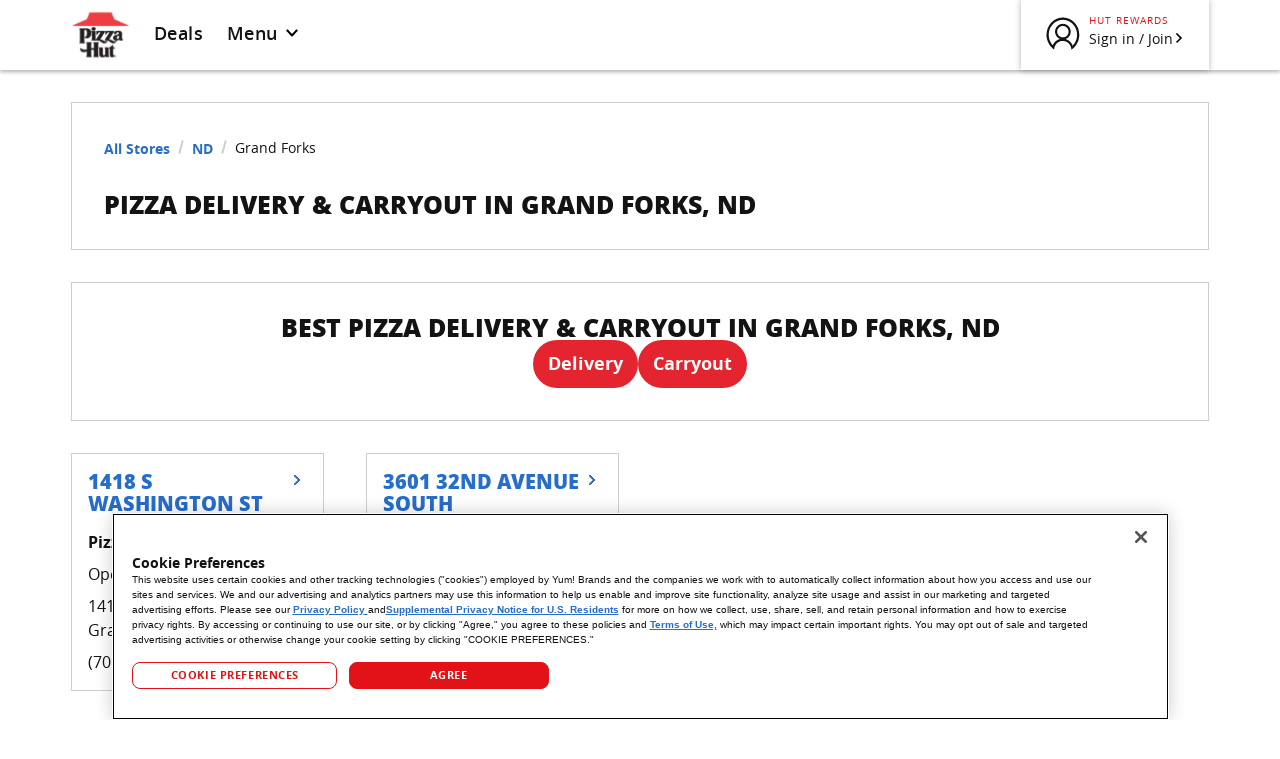

--- FILE ---
content_type: text/html; charset=utf-8
request_url: https://locations.pizzahut.com/nd/grand-forks
body_size: 16821
content:
<!DOCTYPE html><html lang="en"><head><link rel="stylesheet" href="/assets/static/index-OejPr7H6.css"/><title>Pizza Delivery &amp; Carryout in Grand Forks, ND | Pizza Hut</title>
    <meta charset="UTF-8"/>
    <meta name="viewport" content="width=device-width, initial-scale=1, maximum-scale=5"/>
    <meta name="title" content="Pizza Delivery &amp; Carryout in Grand Forks, ND | Pizza Hut"/>
<meta name="google-site-verification" content="CHogHqVjaaHd6feyJXIjWvHEUASLwp9FRwzQdWRh9v0"/>
<meta name="description" content="Looking for Pizza Delivery or Carryout? Browse all Pizza Hut locations in Grand Forks, ND to find hot and fresh pizza, wings, pasta and more! Order online for quick service."/>
<meta property="og:title" content="Pizza Delivery &amp; Carryout in Grand Forks, ND | Pizza Hut"/>
<meta property="og:description" content="Looking for Pizza Delivery or Carryout? Browse all Pizza Hut locations in Grand Forks, ND to find hot and fresh pizza, wings, pasta and more! Order online for quick service."/>
<meta property="og:url" content="https://locations.pizzahut.com/nd/grand-forks"/>
<link rel="canonical" href="https://locations.pizzahut.com/nd/grand-forks"/>
<link id="page-url" itemprop="url" href="https://locations.pizzahut.com/nd/grand-forks"/>
<link rel="shortcut icon" type="image/ico" href="/assets/static/ph-favicon-9kq4GYA5.ico"/>
<meta http-equiv="X-UA-Compatible" content="IE=edge"/>
<link rel="dns-prefetch" href="//www.yext-pixel.com"/>
<link rel="dns-prefetch" href="//a.cdnmktg.com"/>
<link rel="dns-prefetch" href="//a.mktgcdn.com"/>
<link rel="dns-prefetch" href="//dynl.mktgcdn.com"/>
<link rel="dns-prefetch" href="//dynm.mktgcdn.com"/>
<link rel="dns-prefetch" href="//www.google-analytics.com"/>
<meta name="format-detection" content="telephone=no"/>
<meta property="og:type" content="website"/>
<meta property="twitter:card" content="summary"/>
    <!-- OneTrust Cookies Consent Notice start for pizzahut.com -->
    <script src="https://cdn.cookielaw.org/scripttemplates/otSDKStub.js" type="text/javascript" charset="UTF-8" data-domain-script="6ecec4fe-0303-4ad9-a936-c6e9debe1140"></script>
    <script type="text/javascript">
      function OptanonWrapper() { }
    </script>
    <!-- OneTrust Cookies Consent Notice end for pizzahut.com -->
      <!-- Google tag (gtag.js) -->
      <script type="text/plain" class="optanon-category-C0002"> 
        (function() {
          var script = document.createElement('script');
          script.src = "https://www.googletagmanager.com/gtag/js?id=G-GWD4LKLP00";
          script.async = true;
          document.head.appendChild(script);
        })();
        window.dataLayer = window.dataLayer || [];
        function gtag(){dataLayer.push(arguments);}
        gtag('js', new Date());
        gtag('config', 'G-GWD4LKLP00');
      </script>
<!-- Start VWO Async SmartCode -->
<link rel="preconnect" href="https://dev.visualwebsiteoptimizer.com"/>
<script type="text/javascript" id="vwoCode">
window._vwo_code || (function() {
var account_id=1066215,
version=2.1,
settings_tolerance=2000,
hide_element='body',
hide_element_style = 'opacity:0 !important;filter:alpha(opacity=0) !important;background:none !important;transition:none !important;',
/* DO NOT EDIT BELOW THIS LINE */
f=false,w=window,d=document,v=d.querySelector('#vwoCode'),cK='_vwo_'+account_id+'_settings',cc={};try{var c=JSON.parse(localStorage.getItem('_vwo_'+account_id+'_config'));cc=c&&typeof c==='object'?c:{}}catch(e){}var stT=cc.stT==='session'?w.sessionStorage:w.localStorage;code={nonce:v&&v.nonce,use_existing_jquery:function(){return typeof use_existing_jquery!=='undefined'?use_existing_jquery:undefined},library_tolerance:function(){return typeof library_tolerance!=='undefined'?library_tolerance:undefined},settings_tolerance:function(){return cc.sT||settings_tolerance},hide_element_style:function(){return'{'+(cc.hES||hide_element_style)+'}'},hide_element:function(){if(performance.getEntriesByName('first-contentful-paint')[0]){return''}return typeof cc.hE==='string'?cc.hE:hide_element},getVersion:function(){return version},finish:function(e){if(!f){f=true;var t=d.getElementById('_vis_opt_path_hides');if(t)t.parentNode.removeChild(t);if(e)(new Image).src='https://dev.visualwebsiteoptimizer.com/ee.gif?a='+account_id+e}},finished:function(){return f},addScript:function(e){var t=d.createElement('script');t.type='text/javascript';if(e.src){t.src=e.src}else{t.text=e.text}v&&t.setAttribute('nonce',v.nonce);d.getElementsByTagName('head')[0].appendChild(t)},load:function(e,t){var n=this.getSettings(),i=d.createElement('script'),r=this;t=t||{};if(n){i.textContent=n;d.getElementsByTagName('head')[0].appendChild(i);if(!w.VWO||VWO.caE){stT.removeItem(cK);r.load(e)}}else{var o=new XMLHttpRequest;o.open('GET',e,true);o.withCredentials=!t.dSC;o.responseType=t.responseType||'text';o.onload=function(){if(t.onloadCb){return t.onloadCb(o,e)}if(o.status===200||o.status===304){_vwo_code.addScript({text:o.responseText})}else{_vwo_code.finish('&e=loading_failure:'+e)}};o.onerror=function(){if(t.onerrorCb){return t.onerrorCb(e)}_vwo_code.finish('&e=loading_failure:'+e)};o.send()}},getSettings:function(){try{var e=stT.getItem(cK);if(!e){return}e=JSON.parse(e);if(Date.now()>e.e){stT.removeItem(cK);return}return e.s}catch(e){return}},init:function(){if(d.URL.indexOf('__vwo_disable__')>-1)return;var e=this.settings_tolerance();w._vwo_settings_timer=setTimeout(function(){_vwo_code.finish();stT.removeItem(cK)},e);var t;if(this.hide_element()!=='body'){t=d.createElement('style');var n=this.hide_element(),i=n?n+this.hide_element_style():'',r=d.getElementsByTagName('head')[0];t.setAttribute('id','_vis_opt_path_hides');v&&t.setAttribute('nonce',v.nonce);t.setAttribute('type','text/css');if(t.styleSheet)t.styleSheet.cssText=i;else t.appendChild(d.createTextNode(i));r.appendChild(t)}else{t=d.getElementsByTagName('head')[0];var i=d.createElement('div');i.style.cssText='z-index: 2147483647 !important;position: fixed !important;left: 0 !important;top: 0 !important;width: 100% !important;height: 100% !important;background: white !important;display: block !important;';i.setAttribute('id','_vis_opt_path_hides');i.classList.add('_vis_hide_layer');t.parentNode.insertBefore(i,t.nextSibling)}var o=window._vis_opt_url||d.URL,s='https://dev.visualwebsiteoptimizer.com/j.php?a='+account_id+'&u='+encodeURIComponent(o)+'&vn='+version;if(w.location.search.indexOf('_vwo_xhr')!==-1){this.addScript({src:s})}else{this.load(s+'&x=true')}}};w._vwo_code=code;code.init();})();
</script>
<!-- End VWO Async SmartCode -->
    <!-- Microsoft Clarity (OneTrust governed) -->
      <script type="text/plain" class="optanon-category-C0004">
        (function(c,l,a,r,i,t,y){
            c[a]=c[a]||function(){(c[a].q=c[a].q||[]).push(arguments)};
            t=l.createElement(r); t.async=1; t.src="https://www.clarity.ms/tag/"+i;
            y=l.getElementsByTagName(r)[0]; y.parentNode.insertBefore(t,y);
        })(window, document, "clarity", "script", "uniknkhqek");
      </script>
    <!-- End Microsoft Clarity --><script type="module">
        const componentURL = new URL("/assets/client/city.DAIOK9Rp.js", import.meta.url)
        const component = await import(componentURL);

        const renderURL = new URL("/assets/render/_client._sFxVfY_.js", import.meta.url)
        const render = await import(renderURL);

        render.render(
        {
            Page: component.default,
            pageProps: JSON.parse(decodeURIComponent("%7B%22document%22%3A%7B%22__%22%3A%7B%22entityPageSet%22%3A%7B%7D%2C%22name%22%3A%22city%22%7D%2C%22_additionalLayoutComponents%22%3A%5B%22CustomCodeSection%22%5D%2C%22_env%22%3A%7B%22YEXT_PUBLIC_ANALYTICS_API_KEY%22%3A%229b7f94c5439067f7e8ca9576a2e4a11d%22%2C%22YEXT_PUBLIC_DOMAIN%22%3A%22locations.pizzahut.com%22%2C%22YEXT_PUBLIC_MAPS_API_KEY%22%3A%22AIzaSyDpX2iDLs5jMJGOwdaH5Ohk_gvg6wU9O-c%22%2C%22YEXT_PUBLIC_NEARBY_API_KEY%22%3A%2280ab33f209b22dc70109fbdb385f7933%22%7D%2C%22_schema%22%3A%7B%22%40context%22%3A%22https%3A%2F%2Fschema.org%22%2C%22%40type%22%3A%22Thing%22%2C%22name%22%3A%22Grand%20Forks%22%2C%22url%22%3A%22locations.pizzahut.com%2Fnd%2Fgrand-forks%22%7D%2C%22_site%22%3A%7B%22c_aboutOurFoodLinks%22%3A%5B%7B%22click-throughUrl%22%3A%22https%3A%2F%2Fwww.nutritionix.com%2Fpizza-hut%2Fportal%2F%22%2C%22text%22%3A%22Nutrition%22%7D%2C%7B%22click-throughUrl%22%3A%22https%3A%2F%2Fwww.pizzahut.com%2Fc%2Fcontent%2Fgluten-free-pizza-near-me%22%2C%22text%22%3A%22Gluten-free%22%7D%2C%7B%22click-throughUrl%22%3A%22https%3A%2F%2Flocations.pizzahut.com%2Fpizza-calculator%22%2C%22text%22%3A%22Pizza%20Calculator%22%7D%5D%2C%22c_aboutUsLinks%22%3A%5B%7B%22click-throughUrl%22%3A%22https%3A%2F%2Fblog.pizzahut.com%2Four-story%2F%22%2C%22text%22%3A%22Our%20story%22%7D%2C%7B%22click-throughUrl%22%3A%22https%3A%2F%2Fblog.pizzahut.com%2F%22%2C%22text%22%3A%22Hut%20Life%20blog%22%7D%2C%7B%22click-throughUrl%22%3A%22https%3A%2F%2Fjobs.pizzahut.com%2F%22%2C%22text%22%3A%22Careers%22%7D%2C%7B%22click-throughUrl%22%3A%22https%3A%2F%2Fwww.pizzahut.com%2Finternational%22%2C%22text%22%3A%22International%22%7D%2C%7B%22click-throughUrl%22%3A%22https%3A%2F%2Ffranchise.pizzahut.com%2F%22%2C%22text%22%3A%22Become%20a%20franchisee%22%7D%2C%7B%22click-throughUrl%22%3A%22https%3A%2F%2Fwww.pizzahut.com%2Findex.php%3Fcorporate-contribution-guidelines%3D%23%2Fcorporate-contribution-guidelines%22%2C%22text%22%3A%22Community%20affairs%20support%22%7D%2C%7B%22click-throughUrl%22%3A%22https%3A%2F%2Fwww.pizzahut.com%2Fsupplier-code-of-conduct%22%2C%22text%22%3A%22Supplier%20code%22%7D%2C%7B%22click-throughUrl%22%3A%22https%3A%2F%2Fjobs.pizzahut.com%2Fdiversity%2F%22%2C%22text%22%3A%22Diversity%22%7D%2C%7B%22click-throughUrl%22%3A%22https%3A%2F%2Fwww.pizzahut.com%2Fschool-lunch%22%2C%22text%22%3A%22School%20lunch%22%7D%2C%7B%22click-throughUrl%22%3A%22https%3A%2F%2Fwww.bookitprogram.com%2F%22%2C%22text%22%3A%22BOOK%20It!%20program%22%7D%2C%7B%22click-throughUrl%22%3A%22https%3A%2F%2Fpizzahut.responsibledisclosure.com%2F%22%2C%22text%22%3A%22Responsible%20Disclosure%22%7D%5D%2C%22c_carryoutCTAPages%22%3A%7B%22label%22%3A%22Carryout%22%2C%22link%22%3A%22https%3A%2F%2Fwww.pizzahut.com%2F%3Flocal%3Dcarryout%22%2C%22linkType%22%3A%22URL%22%7D%2C%22c_customerServiceLinks%22%3A%5B%7B%22click-throughUrl%22%3A%22https%3A%2F%2Fwww.pizzahut.com%2Fcontact-us%22%2C%22text%22%3A%22Contact%20us%22%7D%2C%7B%22click-throughUrl%22%3A%22https%3A%2F%2Flocations.pizzahut.com%2F%22%2C%22text%22%3A%22Restaurants%20by%20state%22%7D%2C%7B%22click-throughUrl%22%3A%22https%3A%2F%2Fwww.pizzahut.com%2Flink.php%3Ffaq-help%22%2C%22text%22%3A%22FAQs%22%7D%2C%7B%22click-throughUrl%22%3A%22https%3A%2F%2Fwww.pizzahut.com%2Fgift-cards%22%2C%22text%22%3A%22Gift%20cards%22%7D%2C%7B%22click-throughUrl%22%3A%22https%3A%2F%2Fwww.pizzahut.com%2Fc%2Fcontent%2Fsitemap%22%2C%22text%22%3A%22Sitemap%22%7D%5D%2C%22c_deliveryCTAPages%22%3A%7B%22label%22%3A%22Delivery%22%2C%22link%22%3A%22https%3A%2F%2Fwww.pizzahut.com%2F%3Flocal%3Ddelivery%22%2C%22linkType%22%3A%22URL%22%7D%2C%22c_footerMenuLinks%22%3A%5B%7B%22click-throughUrl%22%3A%22https%3A%2F%2Fwww.pizzahut.com%2Fmenu%2Fpizza%22%2C%22text%22%3A%22Pizza%22%7D%2C%7B%22click-throughUrl%22%3A%22https%3A%2F%2Fwww.pizzahut.com%2Fmenu%2Fmelts%22%2C%22text%22%3A%22Melts%22%7D%2C%7B%22click-throughUrl%22%3A%22https%3A%2F%2Fwww.pizzahut.com%2Fmenu%2Fwings%22%2C%22text%22%3A%22Wings%22%7D%2C%7B%22click-throughUrl%22%3A%22https%3A%2F%2Fwww.pizzahut.com%2Fmenu%2Fpartyofone%22%2C%22text%22%3A%22Party%20of%20One%22%7D%2C%7B%22click-throughUrl%22%3A%22https%3A%2F%2Fwww.pizzahut.com%2Fmenu%2Fsides%22%2C%22text%22%3A%22Sides%22%7D%2C%7B%22click-throughUrl%22%3A%22https%3A%2F%2Fwww.pizzahut.com%2Fmenu%2Fpasta%22%2C%22text%22%3A%22Pasta%22%7D%2C%7B%22click-throughUrl%22%3A%22https%3A%2F%2Fwww.pizzahut.com%2Fmenu%2Fdesserts%22%2C%22text%22%3A%22Desserts%22%7D%2C%7B%22click-throughUrl%22%3A%22https%3A%2F%2Fwww.pizzahut.com%2Fmenu%2Fdrinks%22%2C%22text%22%3A%22Drinks%22%7D%2C%7B%22click-throughUrl%22%3A%22https%3A%2F%2Fwww.pizzahut.com%2Fmenu%2Fdips%22%2C%22text%22%3A%22Dips%22%7D%2C%7B%22click-throughUrl%22%3A%22https%3A%2F%2Fwww.pizzahut.com%2Fdeals%22%2C%22text%22%3A%22Deals%22%7D%2C%7B%22click-throughUrl%22%3A%22https%3A%2F%2Fwww.pizzahut.com%2Fmenu%22%2C%22text%22%3A%22Full%20Menu%22%7D%5D%2C%22c_headerDeals%22%3A%7B%22label%22%3A%22Deals%22%2C%22link%22%3A%22https%3A%2F%2Fpizzahut.com%2Fdeals%22%2C%22linkType%22%3A%22URL%22%7D%2C%22c_headerMenuLinks%22%3A%5B%7B%22click-throughUrl%22%3A%22https%3A%2F%2Fwww.pizzahut.com%2Fmenu%2Fpizza%22%2C%22text%22%3A%22Pizza%22%7D%2C%7B%22click-throughUrl%22%3A%22https%3A%2F%2Fwww.pizzahut.com%2Fmenu%2Fwings%22%2C%22text%22%3A%22Wings%22%7D%2C%7B%22click-throughUrl%22%3A%22https%3A%2F%2Fwww.pizzahut.com%2Fmenu%2Fsides%22%2C%22text%22%3A%22Sides%22%7D%2C%7B%22click-throughUrl%22%3A%22https%3A%2F%2Fwww.pizzahut.com%2Fmenu%2Fpasta%22%2C%22text%22%3A%22Pasta%22%7D%2C%7B%22click-throughUrl%22%3A%22https%3A%2F%2Fwww.pizzahut.com%2Fmenu%2Fdesserts%22%2C%22text%22%3A%22Desserts%22%7D%2C%7B%22click-throughUrl%22%3A%22https%3A%2F%2Fwww.pizzahut.com%2Fmenu%2Fdrinks%22%2C%22text%22%3A%22Drinks%22%7D%5D%2C%22c_legalLinks%22%3A%5B%7B%22click-throughUrl%22%3A%22https%3A%2F%2Fprivacy.pizzahut.com%2Fpolicies%22%2C%22text%22%3A%22Privacy%20Center%22%7D%2C%7B%22click-throughUrl%22%3A%22https%3A%2F%2Fwww.pizzahut.com%2Findex.php%23%2Fterms-of-use%22%2C%22text%22%3A%22Terms%20of%20use%22%7D%2C%7B%22click-throughUrl%22%3A%22https%3A%2F%2Fprivacyportal-cdn.onetrust.com%2Fdsarwebform%2F94ba57b5-e5fc-4459-a91d-28bc381b6185%2F81663a73-d259-49fc-a037-d53c19644d74.html%22%2C%22text%22%3A%22Do%20not%20sell%20my%20information%22%7D%2C%7B%22click-throughUrl%22%3A%22https%3A%2F%2Fpizzahut.com%2Faccessibility%22%2C%22text%22%3A%22Accessibility%20Statement%22%7D%5D%2C%22c_myAccountLinks%22%3A%5B%7B%22click-throughUrl%22%3A%22https%3A%2F%2Fwww.pizzahut.com%2Faccount%2Fcreate-account%22%2C%22text%22%3A%22Create%20an%20account%22%7D%2C%7B%22click-throughUrl%22%3A%22https%3A%2F%2Fwww.pizzahut.com%2Faccount%2Fcreate-account%3Fauth%3D1%26afterAuth%3Drewards%22%2C%22text%22%3A%22Sign%20In%22%7D%5D%2C%22c_signInLink%22%3A%7B%22click-throughUrl%22%3A%22https%3A%2F%2Fwww.pizzahut.com%2Faccount%2Fcreate-account%3Fauth%3D1%26afterAuth%3Drewards%22%2C%22text%22%3A%22Sign%20in%20%2F%20Join%22%7D%2C%22id%22%3A%22pages-site-entity%22%2C%22meta%22%3A%7B%22entityType%22%3A%7B%22id%22%3A%22ce_site%22%2C%22uid%22%3A144292%7D%2C%22locale%22%3A%22en%22%7D%2C%22uid%22%3A1056253325%7D%2C%22_yext%22%3A%7B%22contentDeliveryAPIDomain%22%3A%22https%3A%2F%2Fcdn.yextapis.com%22%2C%22managementAPIDomain%22%3A%22https%3A%2F%2Fapi.yext.com%22%2C%22platformDomain%22%3A%22https%3A%2F%2Fwww.yext.com%22%7D%2C%22businessId%22%3A1906947%2C%22c_addressRegionAbbreviation%22%3A%22ND%22%2C%22c_addressRegionDisplayName%22%3A%22North%20Dakota%22%2C%22c_cityIntentPageLink%22%3A%5B%7B%22name%22%3A%22Wings%22%2C%22slug%22%3A%22nd%2Fgrand-forks%2Fwings%22%7D%2C%7B%22name%22%3A%22Pizza%20Delivery%22%2C%22slug%22%3A%22nd%2Fgrand-forks%2Fpizza-delivery%22%7D%2C%7B%22name%22%3A%22Takeout%22%2C%22slug%22%3A%22nd%2Fgrand-forks%2Ftakeout%22%7D%2C%7B%22name%22%3A%22Lunch%20Specials%22%2C%22slug%22%3A%22nd%2Fgrand-forks%2Flunch-specials%22%7D%2C%7B%22name%22%3A%22Pizza%20Deals%22%2C%22slug%22%3A%22nd%2Fgrand-forks%2Fpizza-deals%22%7D%2C%7B%22name%22%3A%22Pizzeria%22%2C%22slug%22%3A%22nd%2Fgrand-forks%2Fpizzeria%22%7D%5D%2C%22c_mainCTA1%22%3A%7B%22label%22%3A%22Delivery%22%2C%22link%22%3A%22https%3A%2F%2Fwww.pizzahut.com%2F%3Flocal%3Ddelivery%22%2C%22linkType%22%3A%22URL%22%7D%2C%22c_mainCTA2%22%3A%7B%22label%22%3A%22Carryout%22%2C%22link%22%3A%22https%3A%2F%2Fwww.pizzahut.com%2F%3Flocal%3Dcarryout%22%2C%22linkType%22%3A%22URL%22%7D%2C%22c_markdownDescription%22%3A%7B%22markdown%22%3A%22There%20are%20many%20great%C2%A0%5Brestaurants%5D(https%3A%2F%2Fwww.pizzahut.com%2Fc%2Fcontent%2Frestaurants-open-near-me)%C2%A0in%20ND%20but%20when%20it%20comes%20to%20pizza%20delivery%2C%20No%20One%20OutPizzas%20the%20Hut%C2%AE!%20Our%20pizza%20delivery%20arrives%20fast%2C%20hot%2C%20and%20melted%20to%20perfection.%20Pizza%20Hut%20has%20always%20pushed%20the%20boundaries.%20We%20were%20the%20first%20ever%20online%C2%A0%5Bfood%5D(https%3A%2F%2Fwww.pizzahut.com%2Fc%2Fcontent%2Ffood-near-me)%C2%A0order%20service%2C%20we%20created%C2%A0%5BOriginal%20Stuffed%20Crust%C2%AE%5D(https%3A%2F%2Fwww.pizzahut.com%2Fc%2Fcontent%2Fstuffed-crust-pizza)%C2%A0pizza%20and%20we%20even%20sent%20a%20pizza%20to%20space.%20It's%20no%20surprise%20that%20we'd%20be%20among%20the%20best%20pizza%20delivery%20restaurants%20in%20Grand%20Forks%2C%20ND%20.%20To%20see%20if%20we%20deliver%20in%20your%20area%2C%20simply%20start%20your%20order%20online%2C%20select%20%5C%22delivery%5C%22%20and%20enjoy%20a%20freshly%20baked%20pie%20straight%20to%20your%20door.%20And%20if%20delivery%20isn%E2%80%99t%20an%20option%20in%20your%20area%2C%20there%20is%20always%20takeout%20or%20dine-in.%20Looking%20for%20more%20reasons%20to%20order%20from%20Pizza%20Hut%3F%20With%20Hut%20Rewards%C2%AE%20you%20earn%20points%20towards%20free%20pizza%20with%20every%20delivery%20or%20takeout%20order.%20Now%20that%20is%20a%20dream%20come%20true.%20Order%C2%A0%5Bfood%20delivery%5D(https%3A%2F%2Fwww.pizzahut.com%2Fc%2Fcontent%2Ffood-delivery-near-me)%C2%A0or%C2%A0%5Btake%20out%5D(https%3A%2F%2Fwww.pizzahut.com%2Fc%2Fcontent%2Ftake-out-near-me)%C2%A0from%20your%20local%20Grand%20Forks%2C%20ND%20restaurant%20and%20get%20ready%20because%20it's%20Comin'%20In%20Hot%C2%AE!%22%7D%2C%22c_markdownDescription2%22%3A%7B%22markdown%22%3A%22Our%20Grand%20Forks%20menu%E2%80%99s%20got%20all%20your%20Pizza%20Hut%20favorites%2C%20including%20original%20recipes%20like%C2%A0%5BMeat%20Lover%E2%80%99s%C2%AE%5D(https%3A%2F%2Fwww.pizzahut.com%2Fc%2Fcontent%2Fmeat-lovers-pizza)%E2%80%94loaded%20with%20Pepperoni%2C%20Ham%2C%20Pork%2C%20Beef%2C%20Italian%20Sausage%2C%20and%20Bacon.%20If%20veggies%20are%20your%20thing%2C%20Veggie%20Lover's%C2%AE%20delivers%20with%20Mushrooms%2C%20Olives%2C%20Onions%2C%20Green%20Peppers%2C%20and%20Roma%20Tomatoes.%20And%20don%E2%80%99t%20forget%20about%20the%20classics.%20Sink%20your%20teeth%20into%20a%20Cheese%20Pizza%20or%20top%20it%20high%20with%C2%A0%5BPepperoni%5D(https%3A%2F%2Fwww.pizzahut.com%2Fc%2Fcontent%2Fpepperoni-pizza)%C2%A0or%C2%A0%5BBuffalo%20Chicken%5D(https%3A%2F%2Fwww.pizzahut.com%2Fc%2Fcontent%2Fbuffalo-chicken-pizza).%20Plus%2C%20we%E2%80%99re%20also%20serving%20up%20wings%2C%20pasta%2C%20sides%2C%20desserts%20and%20drinks%20that%E2%80%99ll%20turn%20any%20pizza%20night%20into%20a%20full-on%20feast.%20Just%20choose%20your%20closest%20Grand%20Forks%20Pizza%20Hut%20restaurant%2C%20add%20your%20order%20to%20the%20cart%2C%20and%20track%20it%20all%20the%20way%20to%20your%20door.%22%7D%2C%22c_markdownDescription3%22%3A%7B%22markdown%22%3A%22At%20Pizza%20Hut%2C%20we%20take%20pride%20in%20serving%20Grand%20Forks%20delicious%20pizza%20at%20prices%20that%20don%E2%80%99t%20break%20the%20bank.%20Check%20our%C2%A0%5BDeals%5D(https%3A%2F%2Fwww.pizzahut.com%2Fdeals)%C2%A0page%20regularly%20for%C2%A0%5Bcoupons%5D(https%3A%2F%2Fwww.pizzahut.com%2Fc%2Fcontent%2Fcoupons)%C2%A0and%20limited%20time%20offers%20that%20are%20available%20for%20delivery%2C%20carryout%2C%20or%20pickup%20through%20The%20Hut%20Lane%E2%84%A2%C2%A0%5Bdrive-thru%5D(https%3A%2F%2Fwww.pizzahut.com%2Fc%2Fcontent%2Fdrive-thru-near-me)%C2%A0(at%20participating%20Pizza%20Hut%20locations).%20Whether%20you%E2%80%99re%20ordering%20for%20a%20family%20dinner%2C%20a%20gameday%2C%20or%20a%20movie%20night%2C%20there's%20bound%20to%20be%20a%20deal%20for%20you.%22%7D%2C%22c_metaDescription%22%3A%22Looking%20for%20Pizza%20Delivery%20or%20Carryout%3F%20Browse%20all%20Pizza%20Hut%20locations%20in%20Grand%20Forks%2C%20ND%20to%20find%20hot%20and%20fresh%20pizza%2C%20wings%2C%20pasta%20and%20more!%20Order%20online%20for%20quick%20service.%22%2C%22c_metaTitle%22%3A%22Pizza%20Delivery%20%26%20Carryout%20in%20Grand%20Forks%2C%20ND%20%7C%20Pizza%20Hut%22%2C%22c_pageH1%22%3A%22PIZZA%20DELIVERY%20%26%20CARRYOUT%20IN%20Grand%20Forks%2C%20ND%22%2C%22c_pageH2%22%3A%22BEST%20PIZZA%20DELIVERY%20%26%20CARRYOUT%20IN%20Grand%20Forks%2C%20ND%22%2C%22c_pageH2Line2%22%3A%22BEST%20PIZZA%20DELIVERY%20%26%20CARRYOUT%20IN%20Grand%20Forks%2C%20ND%22%2C%22c_pageH2Line3%22%3A%22Grand%20Forks%20PIZZA%20DELIVERY%20MENU%22%2C%22c_pageH2Line4%22%3A%22Grand%20Forks%20DESERVES%20THE%20BEST%20DEALS%22%2C%22dm_directoryChildren%22%3A%5B%7B%22address%22%3A%7B%22city%22%3A%22Grand%20Forks%22%2C%22countryCode%22%3A%22US%22%2C%22line1%22%3A%221418%20S.%20Washington%20St.%22%2C%22postalCode%22%3A%2258201%22%2C%22region%22%3A%22ND%22%2C%22sublocality%22%3A%22Grand%20Forks%22%7D%2C%22hours%22%3A%7B%22friday%22%3A%7B%22openIntervals%22%3A%5B%7B%22end%22%3A%2200%3A00%22%2C%22start%22%3A%2209%3A00%22%7D%5D%7D%2C%22monday%22%3A%7B%22openIntervals%22%3A%5B%7B%22end%22%3A%2223%3A00%22%2C%22start%22%3A%2209%3A00%22%7D%5D%7D%2C%22saturday%22%3A%7B%22openIntervals%22%3A%5B%7B%22end%22%3A%2200%3A00%22%2C%22start%22%3A%2209%3A00%22%7D%5D%7D%2C%22sunday%22%3A%7B%22openIntervals%22%3A%5B%7B%22end%22%3A%2223%3A00%22%2C%22start%22%3A%2209%3A00%22%7D%5D%7D%2C%22thursday%22%3A%7B%22openIntervals%22%3A%5B%7B%22end%22%3A%2223%3A00%22%2C%22start%22%3A%2209%3A00%22%7D%5D%7D%2C%22tuesday%22%3A%7B%22openIntervals%22%3A%5B%7B%22end%22%3A%2223%3A00%22%2C%22start%22%3A%2209%3A00%22%7D%5D%7D%2C%22wednesday%22%3A%7B%22openIntervals%22%3A%5B%7B%22end%22%3A%2223%3A00%22%2C%22start%22%3A%2209%3A00%22%7D%5D%7D%7D%2C%22mainPhone%22%3A%22%2B17017726000%22%2C%22name%22%3A%22Pizza%20Hut%22%2C%22slug%22%3A%22nd%2Fgrand-forks%2F1418-s.-washington-st.%22%2C%22timezone%22%3A%22America%2FChicago%22%7D%2C%7B%22address%22%3A%7B%22city%22%3A%22Grand%20Forks%22%2C%22countryCode%22%3A%22US%22%2C%22line1%22%3A%223601%2032nd%20Avenue%20South%22%2C%22line2%22%3A%22Target%20-%20T1783%22%2C%22postalCode%22%3A%2258201%22%2C%22region%22%3A%22ND%22%2C%22sublocality%22%3A%22Grand%20Forks%22%7D%2C%22name%22%3A%22Pizza%20Hut%20Express%22%2C%22slug%22%3A%22nd%2Fgrand-forks%2F3601-32nd-avenue-south%22%2C%22timezone%22%3A%22America%2FChicago%22%7D%5D%2C%22dm_directoryParents_us_directory%22%3A%5B%7B%22meta%22%3A%7B%22entityType%22%3A%7B%22id%22%3A%22ce_root%22%2C%22uid%22%3A144279%7D%2C%22locale%22%3A%22en%22%7D%2C%22name%22%3A%22US%20Directory%22%2C%22slug%22%3A%22%2F%22%7D%2C%7B%22c_addressRegionDisplayName%22%3A%22North%20Dakota%22%2C%22meta%22%3A%7B%22entityType%22%3A%7B%22id%22%3A%22ce_state%22%2C%22uid%22%3A144280%7D%2C%22locale%22%3A%22en%22%7D%2C%22name%22%3A%22ND%22%2C%22slug%22%3A%22nd%22%7D%2C%7B%22name%22%3A%22Grand%20Forks%22%2C%22slug%22%3A%22%22%7D%5D%2C%22id%22%3A%22us-directory_nd_grand_forks%22%2C%22locale%22%3A%22en%22%2C%22meta%22%3A%7B%22entityType%22%3A%7B%22id%22%3A%22ce_city%22%2C%22uid%22%3A144281%7D%2C%22locale%22%3A%22en%22%7D%2C%22name%22%3A%22Grand%20Forks%22%2C%22siteDomain%22%3A%22locations.pizzahut.com%22%2C%22siteId%22%3A147656%2C%22siteInternalHostName%22%3A%22locations.pizzahut.com%22%2C%22slug%22%3A%22nd%2Fgrand-forks%22%2C%22uid%22%3A1055651888%2C%22dm_directoryParents%22%3A%5B%7B%22meta%22%3A%7B%22entityType%22%3A%7B%22id%22%3A%22ce_root%22%2C%22uid%22%3A144279%7D%2C%22locale%22%3A%22en%22%7D%2C%22name%22%3A%22US%20Directory%22%2C%22slug%22%3A%22%2F%22%7D%2C%7B%22c_addressRegionDisplayName%22%3A%22North%20Dakota%22%2C%22meta%22%3A%7B%22entityType%22%3A%7B%22id%22%3A%22ce_state%22%2C%22uid%22%3A144280%7D%2C%22locale%22%3A%22en%22%7D%2C%22name%22%3A%22ND%22%2C%22slug%22%3A%22nd%22%7D%2C%7B%22name%22%3A%22Grand%20Forks%22%2C%22slug%22%3A%22%22%7D%5D%7D%2C%22__meta%22%3A%7B%22mode%22%3A%22production%22%7D%2C%22path%22%3A%22nd%2Fgrand-forks%22%2C%22relativePrefixToRoot%22%3A%22..%2F%22%7D")),
        }
        );
    </script><script>var IS_PRODUCTION = true;var PRODUCTION_DOMAINS = JSON.parse("{\"primary\":\"locations.pizzahut.com\",\"aliases\":[]}");</script></head>
      <body>
        <div id="reactele"><div class="min-h-screen"><header class="Header"><div class="Container relative"><div class="flex h-[50px] md:h-[70px] justify-between"><div class="flex items-center pl-4 md:pl-0"><a href="https://pizzahut.com" class="Link flex items-center"><img class="block w-[42px] md:w-[59px] h-[34px] md:h-[47.33px] hover:opacity-80" src="/assets/static/logo-aiG12Vj0.svg" alt="Pizza Hut Logo" id="brand-logo"/></a><div class="text-[12px] md:text-[18px] tracking-[0.4px] font-medium ml-3 md:ml-6 h-fit inline-flex items-center border-b-4 rounded-none border-transparent hover:border-brand-primary"><a href="https://pizzahut.com/deals" class="Link">Deals</a></div><button class="text-[12px] md:text-[18px] tracking-[0.4px] font-medium h-fit ml-3 md:ml-6 inline-flex items-center border-b-4 rounded-none border-transparent hover:border-brand-primary focus:outline-none" aria-expanded="false" aria-controls="header-menu"><span>Menu</span><div class="pl-1 pt-0.5 w-4 md:w-6 h-4 md:h-6"><svg xmlns="http://www.w3.org/2000/svg" viewBox="0 0 20 20"><path d="M15.3 6.757l.072.077a1 1 0 0 1 0 1.359l-4.638 5.013a1 1 0 0 1-1.468 0L4.628 8.193a1 1 0 0 1 0-1.359l.072-.077a.954.954 0 0 1 1.4 0l3.9 4.216 3.9-4.216a.954.954 0 0 1 1.4 0z"></path></svg></div></button><div id="header-menu" class="HeaderMenu flex-col absolute top-[50px] md:top-[70px] left-0 md:left-[168px] z-20 w-[80%] md:w-[230px] h-screen md:h-auto bg-white hidden"><a href="https://www.pizzahut.com/menu/pizza" target="_blank" class="Link inline-flex items-center px-4 py-3 bg-white border-l-4 border-transparent hover:border-brand-primary hover:bg-background-gray"><div class="flex justify-between w-full"><div class="text-text-gray">Pizza</div><div class="pt-1"><svg xmlns="http://www.w3.org/2000/svg" width="12" height="12" viewBox="0 0 24 24"><path xmlns="http://www.w3.org/2000/svg" d="M5.88 4.12L13.76 12l-7.88 7.88L8 22l10-10L8 2z"></path></svg></div></div></a><a href="https://www.pizzahut.com/menu/wings" target="_blank" class="Link inline-flex items-center px-4 py-3 bg-white border-l-4 border-transparent hover:border-brand-primary hover:bg-background-gray"><div class="flex justify-between w-full"><div class="text-text-gray">Wings</div><div class="pt-1"><svg xmlns="http://www.w3.org/2000/svg" width="12" height="12" viewBox="0 0 24 24"><path xmlns="http://www.w3.org/2000/svg" d="M5.88 4.12L13.76 12l-7.88 7.88L8 22l10-10L8 2z"></path></svg></div></div></a><a href="https://www.pizzahut.com/menu/sides" target="_blank" class="Link inline-flex items-center px-4 py-3 bg-white border-l-4 border-transparent hover:border-brand-primary hover:bg-background-gray"><div class="flex justify-between w-full"><div class="text-text-gray">Sides</div><div class="pt-1"><svg xmlns="http://www.w3.org/2000/svg" width="12" height="12" viewBox="0 0 24 24"><path xmlns="http://www.w3.org/2000/svg" d="M5.88 4.12L13.76 12l-7.88 7.88L8 22l10-10L8 2z"></path></svg></div></div></a><a href="https://www.pizzahut.com/menu/pasta" target="_blank" class="Link inline-flex items-center px-4 py-3 bg-white border-l-4 border-transparent hover:border-brand-primary hover:bg-background-gray"><div class="flex justify-between w-full"><div class="text-text-gray">Pasta</div><div class="pt-1"><svg xmlns="http://www.w3.org/2000/svg" width="12" height="12" viewBox="0 0 24 24"><path xmlns="http://www.w3.org/2000/svg" d="M5.88 4.12L13.76 12l-7.88 7.88L8 22l10-10L8 2z"></path></svg></div></div></a><a href="https://www.pizzahut.com/menu/desserts" target="_blank" class="Link inline-flex items-center px-4 py-3 bg-white border-l-4 border-transparent hover:border-brand-primary hover:bg-background-gray"><div class="flex justify-between w-full"><div class="text-text-gray">Desserts</div><div class="pt-1"><svg xmlns="http://www.w3.org/2000/svg" width="12" height="12" viewBox="0 0 24 24"><path xmlns="http://www.w3.org/2000/svg" d="M5.88 4.12L13.76 12l-7.88 7.88L8 22l10-10L8 2z"></path></svg></div></div></a><a href="https://www.pizzahut.com/menu/drinks" target="_blank" class="Link inline-flex items-center px-4 py-3 bg-white border-l-4 border-transparent hover:border-brand-primary hover:bg-background-gray"><div class="flex justify-between w-full"><div class="text-text-gray">Drinks</div><div class="pt-1"><svg xmlns="http://www.w3.org/2000/svg" width="12" height="12" viewBox="0 0 24 24"><path xmlns="http://www.w3.org/2000/svg" d="M5.88 4.12L13.76 12l-7.88 7.88L8 22l10-10L8 2z"></path></svg></div></div></a></div></div><div class="LoginLink flex items-center px-4 md:px-6"><div class="flex items-center md:w-9 w-4 md:h-9 h-4"><svg xmlns="http://www.w3.org/2000/svg" width="36" height="36" viewBox="0 0 29 30" fill="none"><path fill-rule="evenodd" clip-rule="evenodd" d="M6.15987 26.339C2.87286 23.7051 0.75 19.535 0.75 14.8412C0.75 6.87549 6.86411 0.417969 14.4062 0.417969C21.9484 0.417969 28.0625 6.87549 28.0625 14.8412C28.0625 19.535 25.9396 23.7051 22.6526 26.339C22.6963 26.0925 22.7188 25.8414 22.7188 25.5865C22.7188 25.048 22.6184 24.5262 22.4302 24.0301C24.7738 21.7462 26.2417 18.4748 26.2417 14.8412C26.2417 7.93759 20.9428 2.34107 14.4062 2.34107C7.86973 2.34107 2.57083 7.93759 2.57083 14.8412C2.57083 18.4748 4.03868 21.7462 6.38225 24.0301C6.19413 24.5262 6.09375 25.048 6.09375 25.5865C6.09375 25.8414 6.11624 26.0925 6.15987 26.339Z" fill="#131313"></path><mask id="mask0_1004_6" maskUnits="userSpaceOnUse" x="0" y="0" width="29" height="27"><path fill-rule="evenodd" clip-rule="evenodd" d="M6.15987 26.339C2.87286 23.7051 0.75 19.535 0.75 14.8412C0.75 6.87549 6.86411 0.417969 14.4062 0.417969C21.9484 0.417969 28.0625 6.87549 28.0625 14.8412C28.0625 19.535 25.9396 23.7051 22.6526 26.339C22.6963 26.0925 22.7188 25.8414 22.7188 25.5865C22.7188 25.048 22.6184 24.5262 22.4302 24.0301C24.7738 21.7462 26.2417 18.4748 26.2417 14.8412C26.2417 7.93759 20.9428 2.34107 14.4062 2.34107C7.86973 2.34107 2.57083 7.93759 2.57083 14.8412C2.57083 18.4748 4.03868 21.7462 6.38225 24.0301C6.19413 24.5262 6.09375 25.048 6.09375 25.5865C6.09375 25.8414 6.11624 26.0925 6.15987 26.339Z" fill="white"></path></mask><g mask="url(#mask0_1004_6)"></g><path fill-rule="evenodd" clip-rule="evenodd" d="M7.875 12.2188C7.875 15.8259 10.7991 18.75 14.4062 18.75C18.0134 18.75 20.9375 15.8259 20.9375 12.2188C20.9375 8.61164 18.0134 5.6875 14.4062 5.6875C10.7991 5.6875 7.875 8.61164 7.875 12.2188ZM19.1562 12.2188C19.1562 14.8421 17.0296 16.9688 14.4062 16.9688C11.7829 16.9688 9.65625 14.8421 9.65625 12.2188C9.65625 9.5954 11.7829 7.46875 14.4062 7.46875C17.0296 7.46875 19.1562 9.5954 19.1562 12.2188Z" fill="#131313"></path><mask id="mask1_1004_6" maskUnits="userSpaceOnUse" x="0" y="0" width="29" height="30"><path d="M14.4062 29.2645C6.86411 29.2645 0.75 22.807 0.75 14.8412C0.75 6.87549 6.86411 0.417969 14.4062 0.417969C21.9484 0.417969 28.0625 6.87549 28.0625 14.8412C28.0625 22.807 21.9484 29.2645 14.4062 29.2645Z" fill="white"></path></mask><g mask="url(#mask1_1004_6)"><path fill-rule="evenodd" clip-rule="evenodd" d="M5.30209 26.9438C5.30209 31.8626 9.28956 35.8501 14.2083 35.8501C19.1271 35.8501 23.1146 31.8626 23.1146 26.9438C23.1146 22.0251 19.1271 18.0376 14.2083 18.0376C9.28956 18.0376 5.30209 22.0251 5.30209 26.9438ZM21.4125 27.0626C21.4125 30.9976 18.2225 34.1876 14.2875 34.1876C10.3525 34.1876 7.16251 30.9976 7.16251 27.0626C7.16251 23.1276 10.3525 19.9376 14.2875 19.9376C18.2225 19.9376 21.4125 23.1276 21.4125 27.0626Z" fill="#131313"></path></g></svg></div><div class="pl-2"><div class="text-brand-secondary uppercase text-[10px] tracking-[.0625rem] md:block hidden">Hut Rewards</div><a href="https://www.pizzahut.com/account/create-account?auth=1&amp;afterAuth=rewards" class="Link flex"><div class="md:text-[14px] text-[12px] md:pb-1 pb-0 border-b-4 rounded-none border-transparent hover:border-brand-primary">Sign in / Join</div><div class="pt-[3px] md:pt-1"><svg xmlns="http://www.w3.org/2000/svg" width="12" height="12" viewBox="0 0 24 24"><path d="M5.88 4.12L13.76 12l-7.88 7.88L8 22l10-10L8 2z"></path></svg></div></a></div></div></div></div></header><div class="Container font-openSans px-4"><div class="flex flex-col border border-border-gray pt-4 pb-8 mt-8 md:px-8 px-4"><nav class="lg:block hidden pt-8 pb-4 lg:pb-[16.54px] lg:pt-[16.54px]" aria-label="Breadcrumb"><nav class="Breadcrumbs" aria-label="Breadcrumb"><ol class="flex flex-wrap" itemscope="" itemtype="https://schema.org/BreadcrumbList"><li class="Breadcrumbs-item flex items-end" itemprop="itemListElement" itemscope="" itemtype="https://schema.org/ListItem"><a href="../" itemprop="item" class="Link"><span class="text-[14px] md:leading-[22.08px] leading-9 font-semibold text-brand-blue hover:underline hover:cursor-pointer hover:text-brand-secondary whitespace-nowrap overflow-hidden" itemprop="name">All Stores</span><meta itemprop="position" content="1"/></a><span class="BreadCrumbsSeparator"><span class="md:hidden inline"><svg xmlns="http://www.w3.org/2000/svg" width="20" height="32" viewBox="0 0 20 20"><g fill="none" fill-rule="evenodd"><path d="M0 0h20v20H0z"></path><rect width="2" height="14" x="9" y="3" fill="#CFCECC" fill-rule="nonzero" rx="1" transform="rotate(15 10 10)"></rect></g></svg></span><span class="md:inline hidden"><svg xmlns="http://www.w3.org/2000/svg" width="20" height="20" viewBox="0 0 20 20"><g fill="none" fill-rule="evenodd"><path d="M0 0h20v20H0z"></path><rect width="2" height="14" x="9" y="3" fill="#CFCECC" fill-rule="nonzero" rx="1" transform="rotate(15 10 10)"></rect></g></svg></span></span></li><li class="Breadcrumbs-item flex items-end" itemprop="itemListElement" itemscope="" itemtype="https://schema.org/ListItem"><a href="../nd" itemprop="item" class="Link"><span class="text-[14px] md:leading-[22.08px] leading-9 font-semibold text-brand-blue hover:underline hover:cursor-pointer hover:text-brand-secondary whitespace-nowrap overflow-hidden" itemprop="name">ND</span><meta itemprop="position" content="2"/></a><span class="BreadCrumbsSeparator"><span class="md:hidden inline"><svg xmlns="http://www.w3.org/2000/svg" width="20" height="32" viewBox="0 0 20 20"><g fill="none" fill-rule="evenodd"><path d="M0 0h20v20H0z"></path><rect width="2" height="14" x="9" y="3" fill="#CFCECC" fill-rule="nonzero" rx="1" transform="rotate(15 10 10)"></rect></g></svg></span><span class="md:inline hidden"><svg xmlns="http://www.w3.org/2000/svg" width="20" height="20" viewBox="0 0 20 20"><g fill="none" fill-rule="evenodd"><path d="M0 0h20v20H0z"></path><rect width="2" height="14" x="9" y="3" fill="#CFCECC" fill-rule="nonzero" rx="1" transform="rotate(15 10 10)"></rect></g></svg></span></span></li><li class="Breadcrumbs-item flex items-end" itemprop="itemListElement" itemscope="" itemtype="https://schema.org/ListItem"><span class="text-[14px] md:leading-[22.08px] leading-9 font-normal pb-[1px] whitespace-nowrap overflow-hidden" itemprop="name">Grand Forks<meta itemprop="position" content="3"/></span></li></ol></nav></nav><h1 class="font-extrabold text-[25px] leading-none uppercase pt-4">PIZZA DELIVERY &amp; CARRYOUT IN Grand Forks, ND</h1></div><div class="flex flex-col items-center gap-4 border border-border-gray px-4 py-8 mt-8 md:p-8"><h2 class="font-extrabold text-[25px] leading-none uppercase">BEST PIZZA DELIVERY &amp; CARRYOUT IN Grand Forks, ND</h2><div class="flex gap-12 md:gap-16"><a href="https://www.pizzahut.com/?local=delivery" class="Link flex bg-brand-primary text-white rounded-[31.25rem] px-[15px] py-[10px] text-lg font-semibold self-center hover:bg-brand-hover">Delivery</a><a href="https://www.pizzahut.com/?local=carryout" class="Link flex bg-brand-primary text-white rounded-[31.25rem] px-[15px] py-[10px] text-lg font-semibold self-center hover:bg-brand-hover">Carryout</a></div></div><div class="grid gap-y-[42px] gap-x-[42px] sm:grid-cols-2 lg:grid-cols-3 xl:grid-cols-4 mt-8"><div class="flex flex-col border border-border-gray p-4"><a href="../nd/grand-forks/1418-s-washington-st" class="Link flex gap-1 mb-4 hover:underline w-fit"><span class="font-extrabold text-xl leading-[1.1] text-brand-blue uppercase">1418 S Washington St</span><svg class="flex-shrink-0" xmlns="http://www.w3.org/2000/svg" xmlns:xlink="http://www.w3.org/1999/xlink" width="20" height="20" viewBox="0 0 20 20"><defs><path id="a" d="M12.897 9.77L8.093 5.1a.36.36 0 0 0-.237-.1.36.36 0 0 0-.237.1l-.516.501a.34.34 0 0 0-.103.23c0 .08.041.171.103.231L11.155 10l-4.052 3.938a.34.34 0 0 0-.103.23c0 .09.041.17.103.23l.516.502c.061.06.154.1.237.1a.36.36 0 0 0 .237-.1l4.804-4.67A.34.34 0 0 0 13 10a.34.34 0 0 0-.103-.23z"></path></defs><g fill="none" fill-rule="evenodd"><path d="M0 0h20v20H0z"></path><mask id="b" fill="#fff"><use xlink:href="#a"></use></mask><use fill="#131313" xlink:href="#a"></use><g fill="#266dcc" mask="url(#b)"><path d="M0 0h20v20H0z"></path></g></g></svg></a><div class="mb-2 font-bold">Pizza Hut</div><div class="mb-2"><span>Open until 11:00PM</span></div><div class="mb-2"><div class="address-line"><span> 1418 S Washington St</span></div><div class="address-line"></div><div class="address-line"><span> Grand Forks</span><span>,</span><span> ND</span><span> 58201</span></div></div><a href="tel:+17017726000" class="Link text-brand-blue underline hover:no-underline md:text-text-gray md:no-underline w-fit">(701) 772-6000</a></div><div class="flex flex-col border border-border-gray p-4"><a href="../nd/grand-forks/3601-32nd-avenue-south" class="Link flex gap-1 mb-4 hover:underline w-fit"><span class="font-extrabold text-xl leading-[1.1] text-brand-blue uppercase">3601 32nd Avenue South</span><svg class="flex-shrink-0" xmlns="http://www.w3.org/2000/svg" xmlns:xlink="http://www.w3.org/1999/xlink" width="20" height="20" viewBox="0 0 20 20"><defs><path id="a" d="M12.897 9.77L8.093 5.1a.36.36 0 0 0-.237-.1.36.36 0 0 0-.237.1l-.516.501a.34.34 0 0 0-.103.23c0 .08.041.171.103.231L11.155 10l-4.052 3.938a.34.34 0 0 0-.103.23c0 .09.041.17.103.23l.516.502c.061.06.154.1.237.1a.36.36 0 0 0 .237-.1l4.804-4.67A.34.34 0 0 0 13 10a.34.34 0 0 0-.103-.23z"></path></defs><g fill="none" fill-rule="evenodd"><path d="M0 0h20v20H0z"></path><mask id="b" fill="#fff"><use xlink:href="#a"></use></mask><use fill="#131313" xlink:href="#a"></use><g fill="#266dcc" mask="url(#b)"><path d="M0 0h20v20H0z"></path></g></g></svg></a><div class="mb-2 font-bold">Pizza Hut Express</div><div class="mb-2"><div class="address-line"><span> 3601 32nd Avenue South</span></div><div class="address-line"><span> Target - T1783</span></div><div class="address-line"><span> Grand Forks</span><span>,</span><span> ND</span><span> 58201</span></div></div></div></div><div class="flex flex-col border border-border-gray px-4 py-8 mt-8 md:p-8"><h2 class="mb-4 font-extrabold text-[25px] leading-none uppercase">BEST PIZZA DELIVERY &amp; CARRYOUT IN Grand Forks, ND</h2><div class="md:min-h-[200px]"><span>There are many great <a href="https://www.pizzahut.com/c/content/restaurants-open-near-me" class="underline hover:no-underline">restaurants</a> in ND but when it comes to pizza delivery, No One OutPizzas the Hut®! Our pizza delivery arrives fast, hot, and melted to perfection. Pizza Hut has always pushed the boundaries. We were the first ever online <a href="https://www.pizzahut.com/c/content/food-near-me" class="underline hover:no-underline">food</a> order service, we created <a href="https://www.pizzahut.com/c/content/stuffed-crust-pizza" class="underline hover:no-underline">Original Stuffed Crust®</a> pizza and we even sent a pizza to space. It&#39;s no surprise that we&#39;d be among the best pizza delivery restaurants in Grand Forks, ND . To see if we deliver in your area, simply start your order online, select &#34;delivery&#34; and enjoy a freshly baked pie straight to your door. And if delivery isn’t an option in your area, there is always takeout or dine-in. Looking for more reasons to order from Pizza Hut? With Hut Rewards® you earn points towards free pizza with every delivery or takeout order. Now that is a dream come true. Order <a href="https://www.pizzahut.com/c/content/food-delivery-near-me" class="underline hover:no-underline">food delivery</a> or <a href="https://www.pizzahut.com/c/content/take-out-near-me" class="underline hover:no-underline">take out</a> from your local Grand Forks, ND restaurant and get ready because it&#39;s Comin&#39; In Hot®!</span></div><h2 class="mb-4 mt-8 font-extrabold text-[25px] leading-none uppercase">Grand Forks PIZZA DELIVERY MENU</h2><div class="md:min-h-[200px] lg:min-h-[144px] xl:min-h-[120px]"><span>Our Grand Forks menu’s got all your Pizza Hut favorites, including original recipes like <a href="https://www.pizzahut.com/c/content/meat-lovers-pizza" class="underline hover:no-underline">Meat Lover’s®</a>—loaded with Pepperoni, Ham, Pork, Beef, Italian Sausage, and Bacon. If veggies are your thing, Veggie Lover&#39;s® delivers with Mushrooms, Olives, Onions, Green Peppers, and Roma Tomatoes. And don’t forget about the classics. Sink your teeth into a Cheese Pizza or top it high with <a href="https://www.pizzahut.com/c/content/pepperoni-pizza" class="underline hover:no-underline">Pepperoni</a> or <a href="https://www.pizzahut.com/c/content/buffalo-chicken-pizza" class="underline hover:no-underline">Buffalo Chicken</a>. Plus, we’re also serving up wings, pasta, sides, desserts and drinks that’ll turn any pizza night into a full-on feast. Just choose your closest Grand Forks Pizza Hut restaurant, add your order to the cart, and track it all the way to your door.</span></div><h2 class="mb-4 mt-8 font-extrabold text-[25px] leading-none uppercase">Grand Forks DESERVES THE BEST DEALS</h2><div class="md:min-h-[200px] lg:min-h-[144px] xl:min-h-[120px]"><span>At Pizza Hut, we take pride in serving Grand Forks delicious pizza at prices that don’t break the bank. Check our <a href="https://www.pizzahut.com/deals" class="underline hover:no-underline">Deals</a> page regularly for <a href="https://www.pizzahut.com/c/content/coupons" class="underline hover:no-underline">coupons</a> and limited time offers that are available for delivery, carryout, or pickup through The Hut Lane™ <a href="https://www.pizzahut.com/c/content/drive-thru-near-me" class="underline hover:no-underline">drive-thru</a> (at participating Pizza Hut locations). Whether you’re ordering for a family dinner, a gameday, or a movie night, there&#39;s bound to be a deal for you.</span></div></div><div class="pt-8 border-t border-border-gray mt-8"><div class="flex"><h2 class="H2 !text-black !text-[28px] leading-[42px]">Pizza Hut Menu Categories</h2><div class="pl-2"><svg xmlns="http://www.w3.org/2000/svg" viewBox="0 0 20 20" transform="scale(1,-1)"><path d="M15.3 6.757l.072.077a1 1 0 0 1 0 1.359l-4.638 5.013a1 1 0 0 1-1.468 0L4.628 8.193a1 1 0 0 1 0-1.359l.072-.077a.954.954 0 0 1 1.4 0l3.9 4.216 3.9-4.216a.954.954 0 0 1 1.4 0z"></path></svg></div></div><div class="flex md:flex-row flex-col pt-6 items-start"><a href="../nd/grand-forks/wings" class="Link flex justify-center text-[20px] leading-[30px] text-left text-brand-blue hover:underline ">Wings</a><a href="../nd/grand-forks/pizza-delivery" class="Link flex justify-center text-[20px] leading-[30px] text-left text-brand-blue hover:underline md:pl-16 pl-0 md:pt-0 pt-3">Pizza Delivery</a><a href="../nd/grand-forks/takeout" class="Link flex justify-center text-[20px] leading-[30px] text-left text-brand-blue hover:underline md:pl-16 pl-0 md:pt-0 pt-3">Takeout</a><a href="../nd/grand-forks/lunch-specials" class="Link flex justify-center text-[20px] leading-[30px] text-left text-brand-blue hover:underline md:pl-16 pl-0 md:pt-0 pt-3">Lunch Specials</a><a href="../nd/grand-forks/pizza-deals" class="Link flex justify-center text-[20px] leading-[30px] text-left text-brand-blue hover:underline md:pl-16 pl-0 md:pt-0 pt-3">Pizza Deals</a><a href="../nd/grand-forks/pizzeria" class="Link flex justify-center text-[20px] leading-[30px] text-left text-brand-blue hover:underline md:pl-16 pl-0 md:pt-0 pt-3">Pizzeria</a></div></div><div class="lg:hidden block border-t border-solid border-border-gray mt-8"></div><nav class="lg:hidden block pt-8 pb-4 lg:pb-[16.54px] lg:pt-[16.54px]" aria-label="Breadcrumb"><nav class="Breadcrumbs" aria-label="Breadcrumb"><ol class="flex flex-wrap"><li class="Breadcrumbs-item flex items-end"><a href="../" class="Link"><span class="text-[14px] md:leading-[22.08px] leading-9 font-semibold text-brand-blue hover:underline hover:cursor-pointer hover:text-brand-secondary whitespace-nowrap overflow-hidden">All Stores</span><meta content="1"/></a><span class="BreadCrumbsSeparator"><span class="md:hidden inline"><svg xmlns="http://www.w3.org/2000/svg" width="20" height="32" viewBox="0 0 20 20"><g fill="none" fill-rule="evenodd"><path d="M0 0h20v20H0z"></path><rect width="2" height="14" x="9" y="3" fill="#CFCECC" fill-rule="nonzero" rx="1" transform="rotate(15 10 10)"></rect></g></svg></span><span class="md:inline hidden"><svg xmlns="http://www.w3.org/2000/svg" width="20" height="20" viewBox="0 0 20 20"><g fill="none" fill-rule="evenodd"><path d="M0 0h20v20H0z"></path><rect width="2" height="14" x="9" y="3" fill="#CFCECC" fill-rule="nonzero" rx="1" transform="rotate(15 10 10)"></rect></g></svg></span></span></li><li class="Breadcrumbs-item flex items-end"><a href="../nd" class="Link"><span class="text-[14px] md:leading-[22.08px] leading-9 font-semibold text-brand-blue hover:underline hover:cursor-pointer hover:text-brand-secondary whitespace-nowrap overflow-hidden">ND</span><meta content="2"/></a><span class="BreadCrumbsSeparator"><span class="md:hidden inline"><svg xmlns="http://www.w3.org/2000/svg" width="20" height="32" viewBox="0 0 20 20"><g fill="none" fill-rule="evenodd"><path d="M0 0h20v20H0z"></path><rect width="2" height="14" x="9" y="3" fill="#CFCECC" fill-rule="nonzero" rx="1" transform="rotate(15 10 10)"></rect></g></svg></span><span class="md:inline hidden"><svg xmlns="http://www.w3.org/2000/svg" width="20" height="20" viewBox="0 0 20 20"><g fill="none" fill-rule="evenodd"><path d="M0 0h20v20H0z"></path><rect width="2" height="14" x="9" y="3" fill="#CFCECC" fill-rule="nonzero" rx="1" transform="rotate(15 10 10)"></rect></g></svg></span></span></li><li class="Breadcrumbs-item flex items-end"><span class="text-[14px] md:leading-[22.08px] leading-9 font-normal pb-[1px] whitespace-nowrap overflow-hidden">Grand Forks<meta content="3"/></span></li></ol></nav></nav></div><footer class="bg-white"><div class="Container mt-8"><div class="flex flex-col"><div class="flex md:flex-row flex-col md:py-8 pb-0 pt-8 border-t border-border-gray"><div class="w-full md:w-1/2 lg:w-1/3 px-4"><div class="FooterAppsTitle pb-4">Get our mobile app</div><div class="flex flex-col"><a href="https://pizzahut.onelink.me/evpH/83cf45b3" class="Link flex text-brand-secondary hover:underline w-fit"><div class="w-[18px] h-[18px] pt-0.5"><img class="inline-block pr-1" src="data:image/svg+xml,%3csvg%20width=&#39;13&#39;%20height=&#39;14&#39;%20viewBox=&#39;0%200%2013%2014&#39;%20fill=&#39;none&#39;%20xmlns=&#39;http://www.w3.org/2000/svg&#39;%3e%3cpath%20d=&#39;M11.1807%2010.148C11.0056%2010.5524%2010.7984%2010.9247%2010.5583%2011.2669C10.2311%2011.7335%209.96316%2012.0565%209.75667%2012.2358C9.43658%2012.5302%209.09362%2012.6809%208.72637%2012.6895C8.46273%2012.6895%208.14477%2012.6145%207.77467%2012.4623C7.40334%2012.3108%207.0621%2012.2358%206.75008%2012.2358C6.42284%2012.2358%206.07188%2012.3108%205.69649%2012.4623C5.32052%2012.6145%205.01764%2012.6938%204.78608%2012.7016C4.4339%2012.7166%204.08287%2012.5616%203.73248%2012.2358C3.50884%2012.0407%203.22912%2011.7064%202.89402%2011.2326C2.53449%2010.7268%202.2389%2010.1402%202.00733%209.47141C1.75933%208.74905%201.63501%208.04956%201.63501%207.37236C1.63501%206.59663%201.80263%205.92757%202.13837%205.36691C2.40223%204.91656%202.75327%204.56131%203.19261%204.30052C3.63195%204.03973%204.10666%203.90683%204.61788%203.89833C4.89761%203.89833%205.26443%203.98486%205.72028%204.15491C6.17484%204.32553%206.46671%204.41206%206.59468%204.41206C6.69035%204.41206%207.01459%204.31088%207.56425%204.10918C8.08404%203.92212%208.52274%203.84467%208.88213%203.87518C9.85599%203.95378%2010.5876%204.33768%2011.0742%205.02931C10.2032%205.55704%209.77239%206.29618%209.78097%207.24439C9.78883%207.98296%2010.0568%208.59758%2010.5833%209.08558C10.822%209.31207%2011.0885%209.48712%2011.385%209.61145C11.3207%209.79793%2011.2528%209.97655%2011.1807%2010.148ZM8.94715%201.35901C8.94715%201.9379%208.73566%202.47841%208.31411%202.9787C7.80539%203.57345%207.19007%203.91712%206.5228%203.86289C6.5143%203.79344%206.50937%203.72035%206.50937%203.64354C6.50937%203.08781%206.75129%202.49306%207.18092%202.00677C7.39541%201.76056%207.66821%201.55583%207.99902%201.39252C8.32911%201.23164%208.64135%201.14268%208.93501%201.12744C8.94358%201.20483%208.94715%201.28222%208.94715%201.359V1.35901Z&#39;%20fill=&#39;%23111928&#39;/%3e%3c/svg%3e" alt="Apple Icon" width="18" height="18"/></div><div class="text-[14px] mt-[6px]">APPLE STORE</div><div class="w-[18px] h-[18px] pt-[3px]"><img class="inline-block pl-1" src="data:image/svg+xml,%3csvg%20width=&#39;13&#39;%20height=&#39;14&#39;%20viewBox=&#39;0%200%2013%2014&#39;%20fill=&#39;none&#39;%20xmlns=&#39;http://www.w3.org/2000/svg&#39;%3e%3cpath%20fill-rule=&#39;evenodd&#39;%20clip-rule=&#39;evenodd&#39;%20d=&#39;M7.81001%201.61494C7.45102%201.61494%207.16001%201.32393%207.16001%200.964941C7.16001%200.605956%207.45102%200.314941%207.81001%200.314941H12.36C12.719%200.314941%2013.01%200.605956%2013.01%200.964941V5.51494C13.01%205.87393%2012.719%206.16494%2012.36%206.16494C12.001%206.16494%2011.71%205.87393%2011.71%205.51494V2.53418L6.64463%207.59956C6.39079%207.8534%205.97923%207.8534%205.72539%207.59956C5.47155%207.34572%205.47155%206.93416%205.72539%206.68032L10.7908%201.61494H7.81001ZM1.96001%202.26494C1.60102%202.26494%201.31001%202.55596%201.31001%202.91494V11.3649C1.31001%2011.7239%201.60102%2012.0149%201.96001%2012.0149H10.41C10.769%2012.0149%2011.06%2011.7239%2011.06%2011.3649V8.43994C11.06%208.08096%2011.351%207.78994%2011.71%207.78994C12.069%207.78994%2012.36%208.08096%2012.36%208.43994V11.3649C12.36%2012.4419%2011.487%2013.3149%2010.41%2013.3149H1.96001C0.883054%2013.3149%200.0100098%2012.4419%200.0100098%2011.3649V2.91494C0.0100098%201.83799%200.883055%200.964941%201.96001%200.964941H4.88501C5.24399%200.964941%205.53501%201.25596%205.53501%201.61494C5.53501%201.97393%205.24399%202.26494%204.88501%202.26494H1.96001Z&#39;%20fill=&#39;%23131313&#39;/%3e%3c/svg%3e" alt="" width="18" height="18"/></div></a><a href="https://pizzahut.onelink.me/evpH/ecab1b15" class="Link flex text-brand-secondary hover:underline w-fit"><div class="w-[18px] h-[18px] pt-1"><img class="inline-block pr-1" src="data:image/svg+xml,%3csvg%20width=&#39;13&#39;%20height=&#39;14&#39;%20viewBox=&#39;0%200%2013%2014&#39;%20fill=&#39;none&#39;%20xmlns=&#39;http://www.w3.org/2000/svg&#39;%3e%3cpath%20d=&#39;M7.94224%206.78055L9.182%205.54079L3.37577%202.19342L7.94224%206.78055ZM2.19799%201.9248C1.92937%202.06944%201.74341%202.33806%201.74341%202.66866V11.7809C1.74341%2012.1115%201.92937%2012.3802%202.19799%2012.5041L7.48766%207.21447L2.19799%201.9248ZM10.9797%206.59459L9.76056%205.89206L8.39682%207.21447L9.76056%208.55755L11.0003%207.85502C11.3723%207.56574%2011.3723%206.88387%2010.9797%206.59459ZM3.37577%2012.2355L9.182%208.90882L7.94224%207.66905L3.37577%2012.2355Z&#39;%20fill=&#39;%23111928&#39;/%3e%3c/svg%3e" alt="Google Play Icon" width="18" height="18"/></div><div class="text-[14px] mt-[6px]">GOOGLE PLAY STORE</div><div class="w-[18px] h-[18px] pt-[3px]"><img class="inline-block pl-1" src="data:image/svg+xml,%3csvg%20width=&#39;13&#39;%20height=&#39;14&#39;%20viewBox=&#39;0%200%2013%2014&#39;%20fill=&#39;none&#39;%20xmlns=&#39;http://www.w3.org/2000/svg&#39;%3e%3cpath%20fill-rule=&#39;evenodd&#39;%20clip-rule=&#39;evenodd&#39;%20d=&#39;M7.81001%201.61494C7.45102%201.61494%207.16001%201.32393%207.16001%200.964941C7.16001%200.605956%207.45102%200.314941%207.81001%200.314941H12.36C12.719%200.314941%2013.01%200.605956%2013.01%200.964941V5.51494C13.01%205.87393%2012.719%206.16494%2012.36%206.16494C12.001%206.16494%2011.71%205.87393%2011.71%205.51494V2.53418L6.64463%207.59956C6.39079%207.8534%205.97923%207.8534%205.72539%207.59956C5.47155%207.34572%205.47155%206.93416%205.72539%206.68032L10.7908%201.61494H7.81001ZM1.96001%202.26494C1.60102%202.26494%201.31001%202.55596%201.31001%202.91494V11.3649C1.31001%2011.7239%201.60102%2012.0149%201.96001%2012.0149H10.41C10.769%2012.0149%2011.06%2011.7239%2011.06%2011.3649V8.43994C11.06%208.08096%2011.351%207.78994%2011.71%207.78994C12.069%207.78994%2012.36%208.08096%2012.36%208.43994V11.3649C12.36%2012.4419%2011.487%2013.3149%2010.41%2013.3149H1.96001C0.883054%2013.3149%200.0100098%2012.4419%200.0100098%2011.3649V2.91494C0.0100098%201.83799%200.883055%200.964941%201.96001%200.964941H4.88501C5.24399%200.964941%205.53501%201.25596%205.53501%201.61494C5.53501%201.97393%205.24399%202.26494%204.88501%202.26494H1.96001Z&#39;%20fill=&#39;%23131313&#39;/%3e%3c/svg%3e" alt="Out-bound Link" width="18" height="18"/></div></a></div><div class="flex mt-[45px]"><a href="https://www.facebook.com/PizzaHut" class="Link pr-4"><img class="w-6 h-6 hover:opacity-80" src="data:image/svg+xml,%3csvg%20width=&#39;24&#39;%20height=&#39;25&#39;%20viewBox=&#39;0%200%2024%2025&#39;%20fill=&#39;none&#39;%20xmlns=&#39;http://www.w3.org/2000/svg&#39;%3e%3crect%20x=&#39;0.0100098&#39;%20y=&#39;0.779785&#39;%20width=&#39;24&#39;%20height=&#39;24&#39;%20rx=&#39;4&#39;%20fill=&#39;%23131313&#39;/%3e%3cpath%20fill-rule=&#39;evenodd&#39;%20clip-rule=&#39;evenodd&#39;%20d=&#39;M12.5548%206.6312H15.01V3.77979H12.9961C12.1036%203.78104%2011.248%204.19622%2010.6169%204.93425C9.98585%205.67228%209.63085%206.6729%209.62977%207.71663V9.4826H8.01001V12.334H9.63546V21.7798H12.0736V12.334H14.5289L15.01%209.4826H12.0736V7.19292C12.0755%207.04447%2012.1269%206.90273%2012.2167%206.79784C12.3065%206.69294%2012.4278%206.63316%2012.5548%206.6312Z&#39;%20fill=&#39;white&#39;/%3e%3c/svg%3e" width="24" height="24" alt="Facebook"/><span class="sr-only">Facebook Link</span></a><a href="https://twitter.com/pizzahut" class="Link pr-4"><img class="w-6 h-6 hover:opacity-80" src="data:image/svg+xml,%3csvg%20width=&#39;24&#39;%20height=&#39;25&#39;%20viewBox=&#39;0%200%2024%2025&#39;%20fill=&#39;none&#39;%20xmlns=&#39;http://www.w3.org/2000/svg&#39;%3e%3cpath%20d=&#39;M4.01001%200.779785C1.80087%200.779785%200.0100098%202.57064%200.0100098%204.77979V20.7798C0.0100098%2022.9889%201.80087%2024.7798%204.01001%2024.7798H20.01C22.2192%2024.7798%2024.01%2022.9889%2024.01%2020.7798V4.77979C24.01%202.57064%2022.2192%200.779785%2020.01%200.779785H4.01001ZM5.20197%205.92264H9.73769L12.9587%2010.4997L16.8672%205.92264H18.2957L13.6038%2011.4159L19.3895%2019.6369H14.8549L11.1172%2014.3267L6.58144%2019.6369H5.15287L10.4721%2013.4104L5.20197%205.92264ZM7.38947%207.0655L15.4509%2018.4941H17.202L9.14059%207.0655H7.38947Z&#39;%20fill=&#39;%23131313&#39;/%3e%3c/svg%3e" width="24" height="24" alt="Twitter"/><span class="sr-only">Twitter Link</span></a><a href="https://www.tiktok.com/@pizzahut?lang=en" class="Link pr-4"><img class="w-6 h-6 hover:opacity-80" src="data:image/svg+xml,%3csvg%20width=&#39;24&#39;%20height=&#39;25&#39;%20viewBox=&#39;0%200%2024%2025&#39;%20fill=&#39;none&#39;%20xmlns=&#39;http://www.w3.org/2000/svg&#39;%3e%3crect%20x=&#39;0.0100098&#39;%20y=&#39;0.779785&#39;%20width=&#39;24&#39;%20height=&#39;24&#39;%20rx=&#39;4&#39;%20fill=&#39;%23131313&#39;/%3e%3cpath%20d=&#39;M16.0387%203.77979H13.0791V16.0406C13.0791%2017.5015%2011.9409%2018.7015%2010.5243%2018.7015C9.10782%2018.7015%207.96954%2017.5015%207.96954%2016.0406C7.96954%2014.6059%209.08252%2013.4319%2010.4485%2013.3798V10.3015C7.43834%2010.3537%205.01001%2012.8841%205.01001%2016.0406C5.01001%2019.2233%207.48893%2021.7798%2010.5497%2021.7798C13.6103%2021.7798%2016.0893%2019.1972%2016.0893%2016.0406V9.75368C17.2023%2010.5885%2018.5682%2011.0841%2020.01%2011.1102V8.03196C17.7841%207.9537%2016.0387%206.07544%2016.0387%203.77979Z&#39;%20fill=&#39;white&#39;/%3e%3c/svg%3e" width="24" height="24" alt="Tiktok"/><span class="sr-only">Tiktok Link</span></a><a href="https://www.instagram.com/pizzahut/?hl=en" class="Link pr-4"><img class="w-6 h-6 hover:opacity-80" src="data:image/svg+xml,%3csvg%20width=&#39;24&#39;%20height=&#39;25&#39;%20viewBox=&#39;0%200%2024%2025&#39;%20fill=&#39;none&#39;%20xmlns=&#39;http://www.w3.org/2000/svg&#39;%3e%3crect%20x=&#39;0.0100098&#39;%20y=&#39;0.779785&#39;%20width=&#39;24&#39;%20height=&#39;24&#39;%20rx=&#39;4&#39;%20fill=&#39;%23131313&#39;/%3e%3cpath%20d=&#39;M12.0153%205.40144C14.4214%205.40144%2014.7063%205.41199%2015.6526%205.4542C16.532%205.4929%2017.0069%205.64064%2017.3235%205.76376C17.7421%205.92557%2018.0446%206.12256%2018.3577%206.43564C18.6743%206.75223%2018.8677%207.05123%2019.0296%207.46984C19.1527%207.78643%2019.3004%208.26483%2019.3391%209.14074C19.3813%2010.0905%2019.3919%2010.3754%2019.3919%2012.778C19.3919%2015.1841%2019.3813%2015.4691%2019.3391%2016.4153C19.3004%2017.2947%2019.1527%2017.7696%2019.0296%2018.0862C18.8677%2018.5048%2018.6707%2018.8073%2018.3577%2019.1204C18.0411%2019.437%2017.7421%2019.6305%2017.3235%2019.7923C17.0069%2019.9154%2016.5285%2020.0632%2015.6526%2020.1018C14.7028%2020.1441%2014.4179%2020.1546%2012.0153%2020.1546C9.60919%2020.1546%209.32426%2020.1441%208.378%2020.1018C7.49858%2020.0632%207.02369%2019.9154%206.7071%2019.7923C6.28849%2019.6305%205.98597%2019.4335%205.6729%2019.1204C5.35631%2018.8038%205.16283%2018.5048%205.00102%2018.0862C4.8779%2017.7696%204.73016%2017.2912%204.69146%2016.4153C4.64925%2015.4655%204.6387%2015.1806%204.6387%2012.778C4.6387%2010.3719%204.64925%2010.087%204.69146%209.14074C4.73016%208.26132%204.8779%207.78643%205.00102%207.46984C5.16283%207.05123%205.35982%206.74871%205.6729%206.43564C5.98949%206.11905%206.28849%205.92557%206.7071%205.76376C7.02369%205.64064%207.5021%205.4929%208.378%205.4542C9.32426%205.41199%209.60919%205.40144%2012.0153%205.40144ZM12.0153%203.77979C9.57049%203.77979%209.26446%203.79034%208.30413%203.83255C7.34732%203.87476%206.68951%204.02954%206.11964%204.25115C5.52516%204.48332%205.02213%204.78936%204.52261%205.29239C4.01959%205.7919%203.71355%206.29493%203.48138%206.8859C3.25977%207.45928%203.10499%208.11357%203.06278%209.07038C3.02056%2010.0342%203.01001%2010.3403%203.01001%2012.7851C3.01001%2015.2299%203.02056%2015.5359%203.06278%2016.4962C3.10499%2017.453%203.25977%2018.1108%203.48138%2018.6807C3.71355%2019.2752%204.01959%2019.7782%204.52261%2020.2777C5.02213%2020.7772%205.52516%2021.0868%206.11613%2021.3154C6.68951%2021.5371%207.3438%2021.6918%208.30061%2021.7341C9.26094%2021.7763%209.56698%2021.7868%2012.0118%2021.7868C14.4566%2021.7868%2014.7626%2021.7763%2015.7229%2021.7341C16.6797%2021.6918%2017.3375%2021.5371%2017.9074%2021.3154C18.4984%2021.0868%2019.0014%2020.7772%2019.5009%2020.2777C20.0004%2019.7782%2020.31%2019.2752%2020.5386%2018.6842C20.7603%2018.1108%2020.915%2017.4565%2020.9572%2016.4997C20.9995%2015.5394%2021.01%2015.2334%2021.01%2012.7886C21.01%2010.3438%2020.9995%2010.0377%2020.9572%209.07742C20.915%208.12061%2020.7603%207.4628%2020.5386%206.89294C20.317%206.29493%2020.011%205.7919%2019.508%205.29239C19.0084%204.79288%2018.5054%204.48332%2017.9144%204.25467C17.3411%204.03306%2016.6868%203.87828%2015.73%203.83607C14.7661%203.79034%2014.4601%203.77979%2012.0153%203.77979Z&#39;%20fill=&#39;white&#39;/%3e%3cpath%20d=&#39;M12.0154%208.15918C9.46157%208.15918%207.38965%2010.2311%207.38965%2012.7849C7.38965%2015.3388%209.46157%2017.4107%2012.0154%2017.4107C14.5692%2017.4107%2016.6412%2015.3388%2016.6412%2012.7849C16.6412%2010.2311%2014.5692%208.15918%2012.0154%208.15918ZM12.0154%2015.7855C10.3586%2015.7855%209.01482%2014.4418%209.01482%2012.7849C9.01482%2011.1281%2010.3586%209.78435%2012.0154%209.78435C13.6722%209.78435%2015.016%2011.1281%2015.016%2012.7849C15.016%2014.4418%2013.6722%2015.7855%2012.0154%2015.7855Z&#39;%20fill=&#39;white&#39;/%3e%3cpath%20d=&#39;M17.904%207.97642C17.904%208.57442%2017.4186%209.05635%2016.8241%209.05635C16.2261%209.05635%2015.7441%208.5709%2015.7441%207.97642C15.7441%207.37841%2016.2296%206.89648%2016.8241%206.89648C17.4186%206.89648%2017.904%207.38193%2017.904%207.97642Z&#39;%20fill=&#39;white&#39;/%3e%3c/svg%3e" width="24" height="24" alt="Instagram"/><span class="sr-only">Instagram Link</span></a></div></div><div class="flex md:flex-row flex-col justify-around w-full md:w-1/2 lg:w-2/3 px-0 md:px-4 md:border-none border-t border-solid border-border-gray md:mt-0 mt-8"><div><div class="FooterColumn"><div class="FooterColumnHeading md:border-none"><div>MENU</div><div class="pl-1 pt-0.5 w-4 md:hidden block md:w-6 h-4 md:h-6"><svg xmlns="http://www.w3.org/2000/svg" viewBox="0 0 20 20" width="20" height="20" transform="scale(1,1)"><path d="M15.3 6.757l.072.077a1 1 0 0 1 0 1.359l-4.638 5.013a1 1 0 0 1-1.468 0L4.628 8.193a1 1 0 0 1 0-1.359l.072-.077a.954.954 0 0 1 1.4 0l3.9 4.216 3.9-4.216a.954.954 0 0 1 1.4 0z"></path></svg></div></div><div class="hidden md:flex md:flex-col"><div class="md:bg-white bg-background-alt-gray md:border-none border-b border-border-gray md:w-auto w-full md:p-0 px-4 py-3"><div class="flex justify-between mb-[6px]"><a href="https://www.pizzahut.com/menu/pizza" target="_blank" class="Link text-[12px] text-text-gray hover:underline"><div class="flex justify-between w-full"><div class="text-text-gray">Pizza</div></div></a><svg class="block md:hidden" xmlns="http://www.w3.org/2000/svg" width="14" height="14" viewBox="0 0 24 24"><path xmlns="http://www.w3.org/2000/svg" d="M5.88 4.12L13.76 12l-7.88 7.88L8 22l10-10L8 2z"></path></svg></div></div><div class="md:bg-white bg-background-alt-gray md:border-none border-b border-border-gray md:w-auto w-full md:p-0 px-4 py-3"><div class="flex justify-between mb-[6px]"><a href="https://www.pizzahut.com/menu/melts" target="_blank" class="Link text-[12px] text-text-gray hover:underline"><div class="flex justify-between w-full"><div class="text-text-gray">Melts</div></div></a><svg class="block md:hidden" xmlns="http://www.w3.org/2000/svg" width="14" height="14" viewBox="0 0 24 24"><path xmlns="http://www.w3.org/2000/svg" d="M5.88 4.12L13.76 12l-7.88 7.88L8 22l10-10L8 2z"></path></svg></div></div><div class="md:bg-white bg-background-alt-gray md:border-none border-b border-border-gray md:w-auto w-full md:p-0 px-4 py-3"><div class="flex justify-between mb-[6px]"><a href="https://www.pizzahut.com/menu/wings" target="_blank" class="Link text-[12px] text-text-gray hover:underline"><div class="flex justify-between w-full"><div class="text-text-gray">Wings</div></div></a><svg class="block md:hidden" xmlns="http://www.w3.org/2000/svg" width="14" height="14" viewBox="0 0 24 24"><path xmlns="http://www.w3.org/2000/svg" d="M5.88 4.12L13.76 12l-7.88 7.88L8 22l10-10L8 2z"></path></svg></div></div><div class="md:bg-white bg-background-alt-gray md:border-none border-b border-border-gray md:w-auto w-full md:p-0 px-4 py-3"><div class="flex justify-between mb-[6px]"><a href="https://www.pizzahut.com/menu/partyofone" target="_blank" class="Link text-[12px] text-text-gray hover:underline"><div class="flex justify-between w-full"><div class="text-text-gray">Party of One</div></div></a><svg class="block md:hidden" xmlns="http://www.w3.org/2000/svg" width="14" height="14" viewBox="0 0 24 24"><path xmlns="http://www.w3.org/2000/svg" d="M5.88 4.12L13.76 12l-7.88 7.88L8 22l10-10L8 2z"></path></svg></div></div><div class="md:bg-white bg-background-alt-gray md:border-none border-b border-border-gray md:w-auto w-full md:p-0 px-4 py-3"><div class="flex justify-between mb-[6px]"><a href="https://www.pizzahut.com/menu/sides" target="_blank" class="Link text-[12px] text-text-gray hover:underline"><div class="flex justify-between w-full"><div class="text-text-gray">Sides</div></div></a><svg class="block md:hidden" xmlns="http://www.w3.org/2000/svg" width="14" height="14" viewBox="0 0 24 24"><path xmlns="http://www.w3.org/2000/svg" d="M5.88 4.12L13.76 12l-7.88 7.88L8 22l10-10L8 2z"></path></svg></div></div><div class="md:bg-white bg-background-alt-gray md:border-none border-b border-border-gray md:w-auto w-full md:p-0 px-4 py-3"><div class="flex justify-between mb-[6px]"><a href="https://www.pizzahut.com/menu/pasta" target="_blank" class="Link text-[12px] text-text-gray hover:underline"><div class="flex justify-between w-full"><div class="text-text-gray">Pasta</div></div></a><svg class="block md:hidden" xmlns="http://www.w3.org/2000/svg" width="14" height="14" viewBox="0 0 24 24"><path xmlns="http://www.w3.org/2000/svg" d="M5.88 4.12L13.76 12l-7.88 7.88L8 22l10-10L8 2z"></path></svg></div></div><div class="md:bg-white bg-background-alt-gray md:border-none border-b border-border-gray md:w-auto w-full md:p-0 px-4 py-3"><div class="flex justify-between mb-[6px]"><a href="https://www.pizzahut.com/menu/desserts" target="_blank" class="Link text-[12px] text-text-gray hover:underline"><div class="flex justify-between w-full"><div class="text-text-gray">Desserts</div></div></a><svg class="block md:hidden" xmlns="http://www.w3.org/2000/svg" width="14" height="14" viewBox="0 0 24 24"><path xmlns="http://www.w3.org/2000/svg" d="M5.88 4.12L13.76 12l-7.88 7.88L8 22l10-10L8 2z"></path></svg></div></div><div class="md:bg-white bg-background-alt-gray md:border-none border-b border-border-gray md:w-auto w-full md:p-0 px-4 py-3"><div class="flex justify-between mb-[6px]"><a href="https://www.pizzahut.com/menu/drinks" target="_blank" class="Link text-[12px] text-text-gray hover:underline"><div class="flex justify-between w-full"><div class="text-text-gray">Drinks</div></div></a><svg class="block md:hidden" xmlns="http://www.w3.org/2000/svg" width="14" height="14" viewBox="0 0 24 24"><path xmlns="http://www.w3.org/2000/svg" d="M5.88 4.12L13.76 12l-7.88 7.88L8 22l10-10L8 2z"></path></svg></div></div><div class="md:bg-white bg-background-alt-gray md:border-none border-b border-border-gray md:w-auto w-full md:p-0 px-4 py-3"><div class="flex justify-between mb-[6px]"><a href="https://www.pizzahut.com/menu/dips" target="_blank" class="Link text-[12px] text-text-gray hover:underline"><div class="flex justify-between w-full"><div class="text-text-gray">Dips</div></div></a><svg class="block md:hidden" xmlns="http://www.w3.org/2000/svg" width="14" height="14" viewBox="0 0 24 24"><path xmlns="http://www.w3.org/2000/svg" d="M5.88 4.12L13.76 12l-7.88 7.88L8 22l10-10L8 2z"></path></svg></div></div><div class="md:bg-white bg-background-alt-gray md:border-none border-b border-border-gray md:w-auto w-full md:p-0 px-4 py-3"><div class="flex justify-between mb-[6px]"><a href="https://www.pizzahut.com/deals" target="_blank" class="Link text-[12px] text-text-gray hover:underline"><div class="flex justify-between w-full"><div class="text-text-gray">Deals</div></div></a><svg class="block md:hidden" xmlns="http://www.w3.org/2000/svg" width="14" height="14" viewBox="0 0 24 24"><path xmlns="http://www.w3.org/2000/svg" d="M5.88 4.12L13.76 12l-7.88 7.88L8 22l10-10L8 2z"></path></svg></div></div><div class="md:bg-white bg-background-alt-gray md:border-none border-b border-border-gray md:w-auto w-full md:p-0 px-4 py-3"><div class="flex justify-between mb-[6px]"><a href="https://www.pizzahut.com/menu" target="_blank" class="Link text-[12px] text-text-gray hover:underline"><div class="flex justify-between w-full"><div class="text-text-gray">Full Menu</div></div></a><svg class="block md:hidden" xmlns="http://www.w3.org/2000/svg" width="14" height="14" viewBox="0 0 24 24"><path xmlns="http://www.w3.org/2000/svg" d="M5.88 4.12L13.76 12l-7.88 7.88L8 22l10-10L8 2z"></path></svg></div></div></div></div><div class="FooterColumn"><div class="FooterColumnHeading md:border-none"><div>MY ACCOUNT</div><div class="pl-1 pt-0.5 w-4 md:hidden block md:w-6 h-4 md:h-6"><svg xmlns="http://www.w3.org/2000/svg" viewBox="0 0 20 20" width="20" height="20" transform="scale(1,1)"><path d="M15.3 6.757l.072.077a1 1 0 0 1 0 1.359l-4.638 5.013a1 1 0 0 1-1.468 0L4.628 8.193a1 1 0 0 1 0-1.359l.072-.077a.954.954 0 0 1 1.4 0l3.9 4.216 3.9-4.216a.954.954 0 0 1 1.4 0z"></path></svg></div></div><div class="hidden md:flex md:flex-col"><div class="md:bg-white bg-background-alt-gray md:border-none border-b border-border-gray md:w-auto w-full md:p-0 px-4 py-3"><div class="flex justify-between mb-[6px]"><a href="https://www.pizzahut.com/account/create-account" target="_blank" class="Link text-[12px] text-text-gray hover:underline"><div class="flex justify-between w-full"><div class="text-text-gray">Create an account</div></div></a><svg class="block md:hidden" xmlns="http://www.w3.org/2000/svg" width="14" height="14" viewBox="0 0 24 24"><path xmlns="http://www.w3.org/2000/svg" d="M5.88 4.12L13.76 12l-7.88 7.88L8 22l10-10L8 2z"></path></svg></div></div><div class="md:bg-white bg-background-alt-gray md:border-none border-b border-border-gray md:w-auto w-full md:p-0 px-4 py-3"><div class="flex justify-between mb-[6px]"><a href="https://www.pizzahut.com/account/create-account?auth=1&amp;afterAuth=rewards" target="_blank" class="Link text-[12px] text-text-gray hover:underline"><div class="flex justify-between w-full"><div class="text-text-gray">Sign In</div></div></a><svg class="block md:hidden" xmlns="http://www.w3.org/2000/svg" width="14" height="14" viewBox="0 0 24 24"><path xmlns="http://www.w3.org/2000/svg" d="M5.88 4.12L13.76 12l-7.88 7.88L8 22l10-10L8 2z"></path></svg></div></div></div></div></div><div><div class="FooterColumn"><div class="FooterColumnHeading md:border-none"><div>ABOUT OUR FOOD</div><div class="pl-1 pt-0.5 w-4 md:hidden block md:w-6 h-4 md:h-6"><svg xmlns="http://www.w3.org/2000/svg" viewBox="0 0 20 20" width="20" height="20" transform="scale(1,1)"><path d="M15.3 6.757l.072.077a1 1 0 0 1 0 1.359l-4.638 5.013a1 1 0 0 1-1.468 0L4.628 8.193a1 1 0 0 1 0-1.359l.072-.077a.954.954 0 0 1 1.4 0l3.9 4.216 3.9-4.216a.954.954 0 0 1 1.4 0z"></path></svg></div></div><div class="hidden md:flex md:flex-col"><div class="md:bg-white bg-background-alt-gray md:border-none border-b border-border-gray md:w-auto w-full md:p-0 px-4 py-3"><div class="flex justify-between mb-[6px]"><a href="https://www.nutritionix.com/pizza-hut/portal/" target="_blank" class="Link text-[12px] text-text-gray hover:underline"><div class="flex justify-between w-full"><div class="text-text-gray">Nutrition</div></div></a><svg class="block md:hidden" xmlns="http://www.w3.org/2000/svg" width="14" height="14" viewBox="0 0 24 24"><path xmlns="http://www.w3.org/2000/svg" d="M5.88 4.12L13.76 12l-7.88 7.88L8 22l10-10L8 2z"></path></svg></div></div><div class="md:bg-white bg-background-alt-gray md:border-none border-b border-border-gray md:w-auto w-full md:p-0 px-4 py-3"><div class="flex justify-between mb-[6px]"><a href="https://www.pizzahut.com/c/content/gluten-free-pizza-near-me" target="_blank" class="Link text-[12px] text-text-gray hover:underline"><div class="flex justify-between w-full"><div class="text-text-gray">Gluten-free</div></div></a><svg class="block md:hidden" xmlns="http://www.w3.org/2000/svg" width="14" height="14" viewBox="0 0 24 24"><path xmlns="http://www.w3.org/2000/svg" d="M5.88 4.12L13.76 12l-7.88 7.88L8 22l10-10L8 2z"></path></svg></div></div><div class="md:bg-white bg-background-alt-gray md:border-none border-b border-border-gray md:w-auto w-full md:p-0 px-4 py-3"><div class="flex justify-between mb-[6px]"><a href="https://locations.pizzahut.com/pizza-calculator" target="_blank" class="Link text-[12px] text-text-gray hover:underline"><div class="flex justify-between w-full"><div class="text-text-gray">Pizza Calculator</div></div></a><svg class="block md:hidden" xmlns="http://www.w3.org/2000/svg" width="14" height="14" viewBox="0 0 24 24"><path xmlns="http://www.w3.org/2000/svg" d="M5.88 4.12L13.76 12l-7.88 7.88L8 22l10-10L8 2z"></path></svg></div></div></div></div><div class="FooterColumn"><div class="FooterColumnHeading md:border-none"><div>ABOUT US</div><div class="pl-1 pt-0.5 w-4 md:hidden block md:w-6 h-4 md:h-6"><svg xmlns="http://www.w3.org/2000/svg" viewBox="0 0 20 20" width="20" height="20" transform="scale(1,1)"><path d="M15.3 6.757l.072.077a1 1 0 0 1 0 1.359l-4.638 5.013a1 1 0 0 1-1.468 0L4.628 8.193a1 1 0 0 1 0-1.359l.072-.077a.954.954 0 0 1 1.4 0l3.9 4.216 3.9-4.216a.954.954 0 0 1 1.4 0z"></path></svg></div></div><div class="hidden md:flex md:flex-col"><div class="md:bg-white bg-background-alt-gray md:border-none border-b border-border-gray md:w-auto w-full md:p-0 px-4 py-3"><div class="flex justify-between mb-[6px]"><a href="https://blog.pizzahut.com/our-story/" target="_blank" class="Link text-[12px] text-text-gray hover:underline"><div class="flex justify-between w-full"><div class="text-text-gray">Our story</div></div></a><svg class="block md:hidden" xmlns="http://www.w3.org/2000/svg" width="14" height="14" viewBox="0 0 24 24"><path xmlns="http://www.w3.org/2000/svg" d="M5.88 4.12L13.76 12l-7.88 7.88L8 22l10-10L8 2z"></path></svg></div></div><div class="md:bg-white bg-background-alt-gray md:border-none border-b border-border-gray md:w-auto w-full md:p-0 px-4 py-3"><div class="flex justify-between mb-[6px]"><a href="https://blog.pizzahut.com/" target="_blank" class="Link text-[12px] text-text-gray hover:underline"><div class="flex justify-between w-full"><div class="text-text-gray">Hut Life blog</div></div></a><svg class="block md:hidden" xmlns="http://www.w3.org/2000/svg" width="14" height="14" viewBox="0 0 24 24"><path xmlns="http://www.w3.org/2000/svg" d="M5.88 4.12L13.76 12l-7.88 7.88L8 22l10-10L8 2z"></path></svg></div></div><div class="md:bg-white bg-background-alt-gray md:border-none border-b border-border-gray md:w-auto w-full md:p-0 px-4 py-3"><div class="flex justify-between mb-[6px]"><a href="https://jobs.pizzahut.com/" target="_blank" class="Link text-[12px] text-text-gray hover:underline"><div class="flex justify-between w-full"><div class="text-text-gray">Careers</div></div></a><svg class="block md:hidden" xmlns="http://www.w3.org/2000/svg" width="14" height="14" viewBox="0 0 24 24"><path xmlns="http://www.w3.org/2000/svg" d="M5.88 4.12L13.76 12l-7.88 7.88L8 22l10-10L8 2z"></path></svg></div></div><div class="md:bg-white bg-background-alt-gray md:border-none border-b border-border-gray md:w-auto w-full md:p-0 px-4 py-3"><div class="flex justify-between mb-[6px]"><a href="https://www.pizzahut.com/international" target="_blank" class="Link text-[12px] text-text-gray hover:underline"><div class="flex justify-between w-full"><div class="text-text-gray">International</div></div></a><svg class="block md:hidden" xmlns="http://www.w3.org/2000/svg" width="14" height="14" viewBox="0 0 24 24"><path xmlns="http://www.w3.org/2000/svg" d="M5.88 4.12L13.76 12l-7.88 7.88L8 22l10-10L8 2z"></path></svg></div></div><div class="md:bg-white bg-background-alt-gray md:border-none border-b border-border-gray md:w-auto w-full md:p-0 px-4 py-3"><div class="flex justify-between mb-[6px]"><a href="https://franchise.pizzahut.com/" target="_blank" class="Link text-[12px] text-text-gray hover:underline"><div class="flex justify-between w-full"><div class="text-text-gray">Become a franchisee</div></div></a><svg class="block md:hidden" xmlns="http://www.w3.org/2000/svg" width="14" height="14" viewBox="0 0 24 24"><path xmlns="http://www.w3.org/2000/svg" d="M5.88 4.12L13.76 12l-7.88 7.88L8 22l10-10L8 2z"></path></svg></div></div><div class="md:bg-white bg-background-alt-gray md:border-none border-b border-border-gray md:w-auto w-full md:p-0 px-4 py-3"><div class="flex justify-between mb-[6px]"><a href="https://www.pizzahut.com/index.php?corporate-contribution-guidelines=#/corporate-contribution-guidelines" target="_blank" class="Link text-[12px] text-text-gray hover:underline"><div class="flex justify-between w-full"><div class="text-text-gray">Community affairs support</div></div></a><svg class="block md:hidden" xmlns="http://www.w3.org/2000/svg" width="14" height="14" viewBox="0 0 24 24"><path xmlns="http://www.w3.org/2000/svg" d="M5.88 4.12L13.76 12l-7.88 7.88L8 22l10-10L8 2z"></path></svg></div></div><div class="md:bg-white bg-background-alt-gray md:border-none border-b border-border-gray md:w-auto w-full md:p-0 px-4 py-3"><div class="flex justify-between mb-[6px]"><a href="https://www.pizzahut.com/supplier-code-of-conduct" target="_blank" class="Link text-[12px] text-text-gray hover:underline"><div class="flex justify-between w-full"><div class="text-text-gray">Supplier code</div></div></a><svg class="block md:hidden" xmlns="http://www.w3.org/2000/svg" width="14" height="14" viewBox="0 0 24 24"><path xmlns="http://www.w3.org/2000/svg" d="M5.88 4.12L13.76 12l-7.88 7.88L8 22l10-10L8 2z"></path></svg></div></div><div class="md:bg-white bg-background-alt-gray md:border-none border-b border-border-gray md:w-auto w-full md:p-0 px-4 py-3"><div class="flex justify-between mb-[6px]"><a href="https://jobs.pizzahut.com/diversity/" target="_blank" class="Link text-[12px] text-text-gray hover:underline"><div class="flex justify-between w-full"><div class="text-text-gray">Diversity</div></div></a><svg class="block md:hidden" xmlns="http://www.w3.org/2000/svg" width="14" height="14" viewBox="0 0 24 24"><path xmlns="http://www.w3.org/2000/svg" d="M5.88 4.12L13.76 12l-7.88 7.88L8 22l10-10L8 2z"></path></svg></div></div><div class="md:bg-white bg-background-alt-gray md:border-none border-b border-border-gray md:w-auto w-full md:p-0 px-4 py-3"><div class="flex justify-between mb-[6px]"><a href="https://www.pizzahut.com/school-lunch" target="_blank" class="Link text-[12px] text-text-gray hover:underline"><div class="flex justify-between w-full"><div class="text-text-gray">School lunch</div></div></a><svg class="block md:hidden" xmlns="http://www.w3.org/2000/svg" width="14" height="14" viewBox="0 0 24 24"><path xmlns="http://www.w3.org/2000/svg" d="M5.88 4.12L13.76 12l-7.88 7.88L8 22l10-10L8 2z"></path></svg></div></div><div class="md:bg-white bg-background-alt-gray md:border-none border-b border-border-gray md:w-auto w-full md:p-0 px-4 py-3"><div class="flex justify-between mb-[6px]"><a href="https://www.bookitprogram.com/" target="_blank" class="Link text-[12px] text-text-gray hover:underline"><div class="flex justify-between w-full"><div class="text-text-gray">BOOK It! program</div></div></a><svg class="block md:hidden" xmlns="http://www.w3.org/2000/svg" width="14" height="14" viewBox="0 0 24 24"><path xmlns="http://www.w3.org/2000/svg" d="M5.88 4.12L13.76 12l-7.88 7.88L8 22l10-10L8 2z"></path></svg></div></div><div class="md:bg-white bg-background-alt-gray md:border-none border-b border-border-gray md:w-auto w-full md:p-0 px-4 py-3"><div class="flex justify-between mb-[6px]"><a href="https://pizzahut.responsibledisclosure.com/" target="_blank" class="Link text-[12px] text-text-gray hover:underline"><div class="flex justify-between w-full"><div class="text-text-gray">Responsible Disclosure</div></div></a><svg class="block md:hidden" xmlns="http://www.w3.org/2000/svg" width="14" height="14" viewBox="0 0 24 24"><path xmlns="http://www.w3.org/2000/svg" d="M5.88 4.12L13.76 12l-7.88 7.88L8 22l10-10L8 2z"></path></svg></div></div></div></div></div><div><div class="FooterColumn"><div class="FooterColumnHeading md:border-none"><div>CUSTOMER SERVICE</div><div class="pl-1 pt-0.5 w-4 md:hidden block md:w-6 h-4 md:h-6"><svg xmlns="http://www.w3.org/2000/svg" viewBox="0 0 20 20" width="20" height="20" transform="scale(1,1)"><path d="M15.3 6.757l.072.077a1 1 0 0 1 0 1.359l-4.638 5.013a1 1 0 0 1-1.468 0L4.628 8.193a1 1 0 0 1 0-1.359l.072-.077a.954.954 0 0 1 1.4 0l3.9 4.216 3.9-4.216a.954.954 0 0 1 1.4 0z"></path></svg></div></div><div class="hidden md:flex md:flex-col"><div class="md:bg-white bg-background-alt-gray md:border-none border-b border-border-gray md:w-auto w-full md:p-0 px-4 py-3"><div class="flex justify-between mb-[6px]"><a href="https://www.pizzahut.com/contact-us" target="_blank" class="Link text-[12px] text-text-gray hover:underline"><div class="flex justify-between w-full"><div class="text-text-gray">Contact us</div></div></a><svg class="block md:hidden" xmlns="http://www.w3.org/2000/svg" width="14" height="14" viewBox="0 0 24 24"><path xmlns="http://www.w3.org/2000/svg" d="M5.88 4.12L13.76 12l-7.88 7.88L8 22l10-10L8 2z"></path></svg></div></div><div class="md:bg-white bg-background-alt-gray md:border-none border-b border-border-gray md:w-auto w-full md:p-0 px-4 py-3"><div class="flex justify-between mb-[6px]"><a href="https://locations.pizzahut.com/" target="_blank" class="Link text-[12px] text-text-gray hover:underline"><div class="flex justify-between w-full"><div class="text-text-gray">Restaurants by state</div></div></a><svg class="block md:hidden" xmlns="http://www.w3.org/2000/svg" width="14" height="14" viewBox="0 0 24 24"><path xmlns="http://www.w3.org/2000/svg" d="M5.88 4.12L13.76 12l-7.88 7.88L8 22l10-10L8 2z"></path></svg></div></div><div class="md:bg-white bg-background-alt-gray md:border-none border-b border-border-gray md:w-auto w-full md:p-0 px-4 py-3"><div class="flex justify-between mb-[6px]"><a href="https://www.pizzahut.com/link.php?faq-help" target="_blank" class="Link text-[12px] text-text-gray hover:underline"><div class="flex justify-between w-full"><div class="text-text-gray">FAQs</div></div></a><svg class="block md:hidden" xmlns="http://www.w3.org/2000/svg" width="14" height="14" viewBox="0 0 24 24"><path xmlns="http://www.w3.org/2000/svg" d="M5.88 4.12L13.76 12l-7.88 7.88L8 22l10-10L8 2z"></path></svg></div></div><div class="md:bg-white bg-background-alt-gray md:border-none border-b border-border-gray md:w-auto w-full md:p-0 px-4 py-3"><div class="flex justify-between mb-[6px]"><a href="https://www.pizzahut.com/gift-cards" target="_blank" class="Link text-[12px] text-text-gray hover:underline"><div class="flex justify-between w-full"><div class="text-text-gray">Gift cards</div></div></a><svg class="block md:hidden" xmlns="http://www.w3.org/2000/svg" width="14" height="14" viewBox="0 0 24 24"><path xmlns="http://www.w3.org/2000/svg" d="M5.88 4.12L13.76 12l-7.88 7.88L8 22l10-10L8 2z"></path></svg></div></div><div class="md:bg-white bg-background-alt-gray md:border-none border-b border-border-gray md:w-auto w-full md:p-0 px-4 py-3"><div class="flex justify-between mb-[6px]"><a href="https://www.pizzahut.com/c/content/sitemap" target="_blank" class="Link text-[12px] text-text-gray hover:underline"><div class="flex justify-between w-full"><div class="text-text-gray">Sitemap</div></div></a><svg class="block md:hidden" xmlns="http://www.w3.org/2000/svg" width="14" height="14" viewBox="0 0 24 24"><path xmlns="http://www.w3.org/2000/svg" d="M5.88 4.12L13.76 12l-7.88 7.88L8 22l10-10L8 2z"></path></svg></div></div></div></div></div></div></div><div class="flex md:flex-row flex-col py-6 border-t border-border-gray"><div class="md:px-3 md:py-0 py-1 px-4"><a href="https://privacy.pizzahut.com/policies" target="_blank" class="Link text-[12px] text-text-gray hover:underline"><div class="flex justify-between w-full"><div class="text-text-gray">Privacy Center</div></div></a></div><div class="border-none md:border-l md:border-solid md:border-black md:px-3 md:py-0 py-1 px-4"><a href="https://www.pizzahut.com/index.php#/terms-of-use" target="_blank" class="Link text-[12px] text-text-gray hover:underline"><div class="flex justify-between w-full"><div class="text-text-gray">Terms of use</div></div></a></div><div class="border-none md:border-l md:border-solid md:border-black md:px-3 md:py-0 py-1 px-4"><a href="https://privacyportal-cdn.onetrust.com/dsarwebform/94ba57b5-e5fc-4459-a91d-28bc381b6185/81663a73-d259-49fc-a037-d53c19644d74.html" target="_blank" class="Link text-[12px] text-text-gray hover:underline"><div class="flex justify-between w-full"><div class="text-text-gray">Do not sell my information</div></div></a></div><div class="border-none md:border-l md:border-solid md:border-black md:px-3 md:py-0 py-1 px-4"><a href="https://pizzahut.com/accessibility" target="_blank" class="Link text-[12px] text-text-gray hover:underline"><div class="flex justify-between w-full"><div class="text-text-gray">Accessibility Statement</div></div></a></div></div><div class="flex py-8 px-4 md:px-0 text-[14px] text-text-gray border-t border-border-gray">THE DELIVERY CHARGE IS NOT A DRIVER TIP. Offers available for a limited time. You must ask/click for certain offers. Additional charge for extra cheese, stuffed crust, pan, and extra toppings may apply. You must request contactless and/or curbside pickup. team members do their best to accommodate contactless, curbside and other instructions, but availability may vary and is not guaranteed. Product availability, combinability of discounts and specials, prices, participation, delivery areas and charges, and minimum purchase required for delivery may vary. Discounts are not applicable to tax, delivery charge, or driver tip. Availability of fried WingStreet® products and flavors varies by Pizza Hut® location.<br/><br/>If you are using a screen reader and are having problems using this website, please call 800-948-8488 for assistance.<br/><br/>©<!-- -->2026<!-- --> Pizza Hut, LLC. All rights reserved. The Pizza Hut name, logos and related marks are trademarks of Pizza Hut, LLC. All other trademarks are the property of their respective owners.<br/><br/>Portions © QuikOrder, Inc. 1997-2019 Patents 5,991,739; 6,801,228; Other patents pending Portions © IPDEV, Co. 1986-2019 Used with permission</div></div></div></footer></div></div>
      
    </body></html>